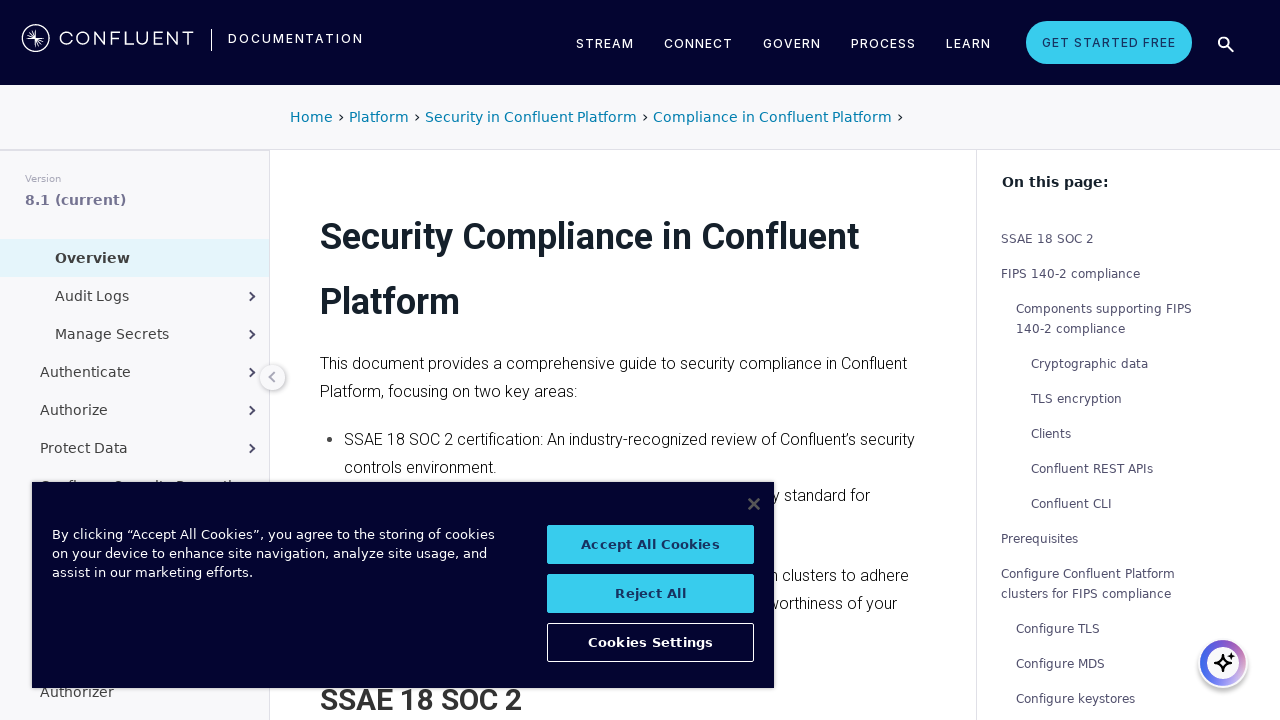

--- FILE ---
content_type: text/html
request_url: https://docs.confluent.io/platform/current/security/compliance/overview.html
body_size: 25171
content:
<!DOCTYPE html><!--[if IE 8]><html class="no-js lt-ie9" lang="en" > <![endif]--><!--[if gt IE 8]><!--><html class=no-js lang=en docs-component=docs-platform><head><meta charset=utf-8><meta name=viewport content="width=device-width, initial-scale=1"><meta content="Learn about SSAE 18 SOC 2 and FIPS 140-2 compliance certifications and how to configure Confluent Platform to support FIPS 140-2." name=description><meta name=viewport content="width=device-width, initial-scale=1.0"><meta class=swiftype name=site-id data-type=integer content=1><meta class=swiftype name=language-id data-type=integer content=1><meta class=swiftype name=docs-boost data-type=integer content=8><meta class=swiftype name=section-id data-type=integer content=99><meta name=zd-site-verification content=0dew1bmkf2amytvoh39y8tj><meta name=zd-site-verification content=ut9n0zk4l3mco6m92eemsa><title>Security compliance for Confluent Platform &#124; Confluent Documentation</title><script type=text/javascript src=../../_static/js/referrer-utils.js></script><script type=text/javascript>
            const domainId = location.hostname === 'docs.confluent.io'
            ? 'de8a759b-2c2e-4d76-a8c3-5f9ab4205447'
            : 'de8a759b-2c2e-4d76-a8c3-5f9ab4205447-test';
            const autoblockScript = document.createElement('script');
            const otSDKStubScript = document.createElement('script');
            const onetrustScript = document.createElement('script');
            autoblockScript.src = 'https://cdn.cookielaw.org/consent/' + domainId + '/OtAutoBlock.js';
            otSDKStubScript.src = 'https://cdn.cookielaw.org/scripttemplates/otSDKStub.js';
            otSDKStubScript.setAttribute('data-document-language', 'true');
            otSDKStubScript.setAttribute('charset', 'UTF-8');
            otSDKStubScript.setAttribute('data-domain-script', domainId);
            onetrustScript.src = '../../_static/js/onetrust.js';
            document.head.appendChild(autoblockScript);
            document.head.appendChild(otSDKStubScript);
            document.head.appendChild(onetrustScript);
        </script><script src=https://js.sentry-cdn.com/8c49b845e0322ec3a2513966535f5273.min.js crossorigin=anonymous></script><link rel="shortcut icon" href=../../_static/favicon.ico><link rel=canonical href=https://docs.confluent.io/platform/current/security/compliance/overview.html><link rel=stylesheet href=../../_static/css/core.css type=text/css><link rel=stylesheet href=../../_static/pygments.css type=text/css><link rel=stylesheet href=../../_static/css/theme.css type=text/css><link rel=stylesheet href=../../_static/sphinx-design.min.css type=text/css><link rel=stylesheet href=../../_static/custom.css type=text/css><link rel=stylesheet href=../../_static/css/confluent.css type=text/css><link rel=stylesheet href=../../_static/css/com_google_fonts_Lato_Roboto.css type=text/css><link rel=stylesheet href=../../_static/css/bootstrap.min.css type=text/css><link rel=stylesheet href=../../_static/css/style.css type=text/css><link rel=stylesheet href=../../_static/css/core.css type=text/css><link rel=stylesheet href=../../_static/_local-static/css/style.css type=text/css><link rel=stylesheet id=roboto-css href="https://fonts.googleapis.com/css?family=Roboto%3A400%2C300%2C100%2C500%2C700" type=text/css media=all><link rel=index title=Index href=../../genindex.html><link rel=search title=Search href=../../search.html><link rel=top title="Project name not set 8.1.1 documentation" href=../../index.html><link rel=up title="Compliance in Confluent Platform" href=index.html><link rel=next title="Audit Logs in Confluent Platform" href=audit-logs/index.html><link rel=prev title="Compliance in Confluent Platform" href=index.html><script src=../../_static/js/modernizr.min.js></script><noscript><style>.wy-nav-side{opacity:1!important}.sticky-menu{display:none!important}.wy-nav-content-wrap{width:100%!important}</style></noscript></head><body class="wy-body-for-nav third-column" role=document><svg style="display: none" width=14 height=14><symbol id=arrow-inline stroke=currentColor fill=currentColor stroke-width=0 viewbox="0 0 512 512" xmlns=http://www.w3.org/2000/svg><path d="M294.1 256L167 129c-9.4-9.4-9.4-24.6 0-33.9s24.6-9.3 34 0L345 239c9.1 9.1
            9.3 23.7.7 33.1L201.1 417c-4.7 4.7-10.9 7-17 7s-12.3-2.3-17-7c-9.4-9.4-9.4-24.6 0-33.9l127-127.1z"></path></symbol></svg><div class=page-headerbar><div class=page-headerbar-inner><div class=logo-container><a href=https://confluent.io/ title=Confluent class=logo><div class=tiny-logo><svg width=21 height=21 xmlns:x=ns_extend; xmlns:i=ns_ai; xmlns:graph=ns_graphs; xmlns=http://www.w3.org/2000/svg xmlns:xlink=http://www.w3.org/1999/xlink version=1.1 id=Layer_1 x=0px y=0px viewbox="0 0 43 43" style="enable-background:new 0 0 43 43;" xml:space=preserve><g fill=#ffffff><path class=st0 d="M30.8,22.7c1.1-0.1,2.2-0.1,3.3-0.2v-0.8c-1.1-0.1-2.2-0.1-3.3-0.2l-3.3-0.1c-1.9-0.1-3.9-0.1-5.8-0.1   c0-1.9,0-3.9-0.1-5.8l-0.1-3.3c-0.1-1.1-0.1-2.2-0.2-3.3h-0.9c-0.1,1.1-0.1,2.2-0.2,3.3l-0.1,3.3c0,0.9,0,1.8,0,2.7   c-0.4-0.8-0.7-1.7-1.1-2.5l-1.4-3c-0.5-1-0.9-2-1.4-3L15.4,10c0.4,1.1,0.7,2.1,1.1,3.1l1.2,3.1c0.3,0.9,0.7,1.7,1,2.6   c-0.7-0.6-1.3-1.3-2-1.9l-2.4-2.3c-0.8-0.7-1.6-1.5-2.5-2.2l-0.7,0.7c0.7,0.8,1.5,1.6,2.2,2.5l2.3,2.4c0.6,0.7,1.3,1.3,1.9,2   c-0.8-0.3-1.7-0.7-2.6-1l-3.1-1.2c-1-0.4-2.1-0.8-3.1-1.1l-0.4,0.9c1,0.5,2,0.9,3,1.4l3,1.4c0.8,0.4,1.7,0.7,2.5,1.1   c-0.9,0-1.8,0-2.7,0l-3.3,0.1c-1.1,0.1-2.2,0.1-3.3,0.2v0.9c1.1,0.1,2.2,0.1,3.3,0.2l3.3,0.1c2,0.1,3.9,0.1,5.8,0.1   c0,1.9,0,3.9,0.1,5.8l0.1,3.3c0.1,1.1,0.1,2.2,0.2,3.3h0.8c0.1-1.1,0.1-2.2,0.2-3.3l0.1-3.3c0-0.9,0-1.9,0.1-2.8   c0.4,0.9,0.7,1.7,1.1,2.6l1.4,3c0.5,1,0.9,2,1.4,3l0.8-0.3c-0.3-1.1-0.7-2.1-1.1-3.1L24.1,28c-0.3-0.9-0.7-1.7-1-2.6   c0.7,0.7,1.3,1.3,2,1.9l2.4,2.3c0.8,0.7,1.6,1.5,2.5,2.2l0.6-0.6c-0.7-0.8-1.5-1.6-2.2-2.5l-2.3-2.4c-0.6-0.7-1.3-1.4-1.9-2   c0.9,0.3,1.7,0.7,2.6,1l3.1,1.2c1,0.4,2.1,0.8,3.1,1.1l0.3-0.8c-1-0.5-2-1-3-1.4l-3-1.4c-0.9-0.4-1.7-0.8-2.6-1.1   c0.9,0,1.9,0,2.8-0.1C27.5,22.8,30.8,22.7,30.8,22.7z"></path><path class=st0 d="M21.5,43C9.6,43,0,33.4,0,21.5S9.6,0,21.5,0S43,9.6,43,21.5S33.4,43,21.5,43 M21.5,2C10.8,2,2,10.8,2,21.5   S10.8,41,21.5,41S41,32.2,41,21.5S32.2,2,21.5,2"></path></g></svg></div><div class=regular-logo><svg xmlns=http://www.w3.org/2000/svg width=212 height=41 viewbox="0 0 212 41"><g fill=#0074A1 fill-rule=evenodd><path d="M62.065 22.19H64c-.755 3.472-3.705 5.81-7.646 5.81C51.728 28 48 24.55 48 19.989 48 15.427 51.728 12 56.354 12c3.94 0 6.89 2.315 7.646 5.787h-1.935c-.661-2.519-2.785-4.107-5.71-4.107-3.635 0-6.467 2.7-6.467 6.309 0 3.608 2.832 6.332 6.466 6.332 2.926 0 5.05-1.635 5.71-4.131M84 20c0 4.455-3.57 8-8 8s-8-3.545-8-8 3.57-8 8-8 8 3.545 8 8m-1.808 0c0-3.5-2.711-6.318-6.192-6.318-3.48 0-6.192 2.818-6.192 6.318 0 3.5 2.712 6.318 6.192 6.318S82.192 23.5 82.192 20M103 12v16h-1.48l-9.75-12.612V28H90V12h1.435l9.794 12.777V12zM111.86 13.718V19.6h8.15v1.717h-8.15V28H110V12h11v1.718zM138 26.282V28h-11V12h1.914v14.282zM155 20.994c0 4.185-2.79 7.006-7 7.006s-7-2.82-7-7.006V12h1.9v8.994c0 3.075 2.02 5.295 5.1 5.295 3.055 0 5.1-2.22 5.1-5.295V12h1.9v8.994zM163.826 13.718V19.2h8.25v1.718h-8.25v5.365H173V28h-11V12h11v1.718zM191 12v16h-1.48l-9.75-12.612V28H178V12h1.435l9.794 12.777V12zM210 13.718h-5.626V28h-1.77V13.718H197V12h13zM26.375 20.975c.875-.047 1.75-.075 2.625-.139v-.672c-.875-.064-1.75-.092-2.625-.14l-2.625-.081c-1.54-.047-3.08-.06-4.622-.07-.003-1.54-.01-3.082-.051-4.623l-.074-2.625c-.045-.875-.07-1.75-.132-2.625h-.742c-.062.875-.087 1.75-.132 2.625l-.073 2.625c-.02.723-.029 1.447-.036 2.17-.285-.665-.57-1.33-.865-1.991l-1.072-2.397c-.377-.79-.735-1.59-1.127-2.375l-.684.285c.277.831.589 1.65.882 2.475l.937 2.454c.258.675.526 1.346.796 2.018a129.517 129.517 0 0 0-1.56-1.509l-1.908-1.804c-.65-.587-1.287-1.188-1.95-1.763l-.523.524c.574.663 1.175 1.3 1.762 1.95l1.804 1.908c.498.525 1.003 1.043 1.509 1.56-.672-.27-1.343-.538-2.019-.796l-2.453-.937c-.825-.293-1.644-.605-2.476-.883l-.284.685c.785.392 1.584.75 2.375 1.127l2.397 1.072c.66.295 1.325.58 1.99.864-.723.008-1.446.017-2.17.036l-2.624.074c-.875.045-1.75.07-2.625.132v.742c.875.062 1.75.087 2.625.132l2.625.073c1.542.042 3.083.049 4.624.052.01 1.54.022 3.081.069 4.622l.082 2.625c.047.875.075 1.75.139 2.625h.672c.064-.875.092-1.75.14-2.625l.081-2.625c.023-.741.035-1.482.046-2.223.292.681.587 1.361.892 2.037l1.08 2.393c.378.79.738 1.588 1.133 2.373l.62-.259c-.275-.832-.583-1.651-.875-2.478l-.93-2.455c-.262-.694-.534-1.383-.808-2.072.531.517 1.063 1.032 1.604 1.54l1.913 1.799c.652.585 1.29 1.184 1.955 1.758l.476-.476c-.574-.664-1.173-1.303-1.758-1.955l-1.799-1.914a132.32 132.32 0 0 0-1.539-1.603c.688.275 1.377.546 2.07.809l2.457.929c.826.292 1.645.6 2.478.876l.258-.622c-.785-.393-1.582-.755-2.373-1.133l-2.393-1.08c-.676-.304-1.356-.598-2.036-.892.74-.01 1.481-.022 2.222-.045l2.625-.082z"/><path d="M19 37C9.626 37 2 29.374 2 20 2 10.626 9.626 3 19 3c9.374 0 17 7.626 17 17 0 9.374-7.626 17-17 17m0-32.41C10.503 4.59 3.59 11.502 3.59 20S10.503 35.41 19 35.41 34.41 28.497 34.41 20 27.497 4.59 19 4.59"/></g></svg></div></a><div class=secondary-logo-container><a href=/ title=Documentation rel=home trackingtext=logo_text> documentation </a></div></div><div class=page-header-nav-mobile><div class=nav-options><div class=cta-wrapper><a href=https://www.confluent.io/get-started/ class=cta-button-alt-light>Get Started Free</a></div><button class=search-toggle-mobile type=button><img src=/_static/images/icons/icon-search-simple.svg></button><div class=hamburger><span class=line></span><span class=line></span><span class=line></span></div><div class=search-wrapper-mobile><form class=search-input-form><img class=search-input-icon src=/_static/images/icons/icon-search-simple.svg><input type=text class="st-search-input st-default-search-input" id=st-search-input-mobile placeholder="Search documentation"><button class=search-close type=button><img src=/_static/images/icons/icon-close.svg></button></form></div></div><nav class=mobile-nav><ul class=nav-accordions><li class=cta><a href=https://www.confluent.io/get-started/ class=cta-button-alt-light>Get Started Free</a></li><li class=nav-accordion-wrapper><div class=nav-accordion><div aria-label class=header id=streamMenuMobile> Stream <div class=arrow></div></div><ul class=menu aria-labelledby=streamMenuMobile role=menu><div class=nav-menu-section><div class=nav-content><div><a class=nav-item href=https://docs.confluent.io/cloud/current/get-started/index.html><div class=nav-item-inner><div class=nav-item-title>Confluent Cloud</div><p>Fully-managed data streaming platform with a cloud-native Kafka engine (KORA) for elastic scaling, with enterprise security, stream processing, governance.</p></div><div class=arrow-icon><svg><use xlink:href=#arrow-inline></use></svg></div></a><a class=nav-item href=https://docs.confluent.io/platform/current/get-started/platform-quickstart.html><div class=nav-item-inner><div class=nav-item-title>Confluent Platform</div><p>An on-premises enterprise-grade distribution of Apache Kafka with enterprise security, stream processing, governance.</p></div><div class=arrow-icon><svg><use xlink:href=#arrow-inline></use></svg></div></a></div></div></div></ul></div></li><li class=nav-accordion-wrapper><div class=nav-accordion><div aria-label class=header id=connectMenuMobile> Connect <div class=arrow></div></div><ul class=menu aria-labelledby=connectMenuMobile role=menu><div class=nav-menu-section><div class=nav-content><div><a class=nav-item href=https://docs.confluent.io/cloud/current/connectors/index.html><div class=nav-item-inner><div class=nav-item-title>Managed</div><p>Use fully-managed connectors with Confluent Cloud to connect to data sources and sinks.</p></div><div class=arrow-icon><svg><use xlink:href=#arrow-inline></use></svg></div></a><a class=nav-item href=https://docs.confluent.io/platform/current/connect/index.html><div class=nav-item-inner><div class=nav-item-title>Self-Managed</div><p>Use self-managed connectors with Confluent Platform to connect to data sources and sinks.</p></div><div class=arrow-icon><svg><use xlink:href=#arrow-inline></use></svg></div></a></div></div></div></ul></div></li><li class=nav-accordion-wrapper><div class=nav-accordion><div aria-label class=header id=governMenuMobile> Govern <div class=arrow></div></div><ul class=menu aria-labelledby=governMenuMobile role=menu><div class=nav-menu-section><div class=nav-content><div><a class=nav-item href=https://docs.confluent.io/cloud/current/stream-governance/index.html><div class=nav-item-inner><div class=nav-item-title>Managed</div><p>Use fully-managed Schema Registry and Stream Governance with Confluent Cloud.</p></div><div class=arrow-icon><svg><use xlink:href=#arrow-inline></use></svg></div></a><a class=nav-item href=https://docs.confluent.io/platform/current/schema-registry/index.html><div class=nav-item-inner><div class=nav-item-title>Self-Managed</div><p>Use self-managed Schema Registry and Stream Governance with Confluent Platform.</p></div><div class=arrow-icon><svg><use xlink:href=#arrow-inline></use></svg></div></a></div></div></div></ul></div></li><li class=nav-accordion-wrapper><div class=nav-accordion><div aria-label class=header id=processMenuMobile> Process <div class=arrow></div></div><ul class=menu aria-labelledby=processMenuMobile role=menu><div class=nav-menu-section><div class=nav-content><div><a class=nav-item href=https://docs.confluent.io/cloud/current/flink/index.html><div class=nav-item-inner><div class=nav-item-title>Managed</div><p>Use Flink on Confluent Cloud to run complex, stateful, low-latency streaming applications.</p></div><div class=arrow-icon><svg><use xlink:href=#arrow-inline></use></svg></div></a><a class=nav-item href=https://docs.confluent.io/platform/current/flink/overview.html><div class=nav-item-inner><div class=nav-item-title>Self-Managed</div><p>Use Flink on Confluent Platform to run complex, stateful, low-latency streaming applications.</p></div><div class=arrow-icon><svg><use xlink:href=#arrow-inline></use></svg></div></a></div></div></div></ul></div></li></ul></nav></div><div class=page-header-nav><div class=dropdown><a href id=streamMenu data-hover=dropdown data-delay=250 data-hover-delay=400 aria-label aria-haspopup=true aria='expanded="false"'> Stream </a><div class="dropdown-menu dropdown-menu-center" aria-labelledby=streamMenu role=menu><div class=nav-menu-section><div class=nav-content><div><a class=nav-item href=https://docs.confluent.io/cloud/current/get-started/index.html><div class=nav-item-inner><div class=nav-item-title>Confluent Cloud</div><p>Fully-managed data streaming platform with a cloud-native Kafka engine (KORA) for elastic scaling, with enterprise security, stream processing, governance.</p></div><div class=arrow-icon><svg><use xlink:href=#arrow-inline></use></svg></div></a><a class=nav-item href=https://docs.confluent.io/platform/current/get-started/platform-quickstart.html><div class=nav-item-inner><div class=nav-item-title>Confluent Platform</div><p>An on-premises enterprise-grade distribution of Apache Kafka with enterprise security, stream processing, governance.</p></div><div class=arrow-icon><svg><use xlink:href=#arrow-inline></use></svg></div></a></div></div></div></div></div><div class=dropdown><a href id=connectMenu data-hover=dropdown data-delay=250 data-hover-delay=400 aria-label aria-haspopup=true aria='expanded="false"'> Connect </a><div class="dropdown-menu dropdown-menu-center" aria-labelledby=connectMenu role=menu><div class=nav-menu-section><div class=nav-content><div><a class=nav-item href=https://docs.confluent.io/cloud/current/connectors/index.html><div class=nav-item-inner><div class=nav-item-title>Managed</div><p>Use fully-managed connectors with Confluent Cloud to connect to data sources and sinks.</p></div><div class=arrow-icon><svg><use xlink:href=#arrow-inline></use></svg></div></a><a class=nav-item href=https://docs.confluent.io/platform/current/connect/index.html><div class=nav-item-inner><div class=nav-item-title>Self-Managed</div><p>Use self-managed connectors with Confluent Platform to connect to data sources and sinks.</p></div><div class=arrow-icon><svg><use xlink:href=#arrow-inline></use></svg></div></a></div></div></div></div></div><div class=dropdown><a href id=governMenu data-hover=dropdown data-delay=250 data-hover-delay=400 aria-label aria-haspopup=true aria='expanded="false"'> Govern </a><div class="dropdown-menu dropdown-menu-center" aria-labelledby=governMenu role=menu><div class=nav-menu-section><div class=nav-content><div><a class=nav-item href=https://docs.confluent.io/cloud/current/stream-governance/index.html><div class=nav-item-inner><div class=nav-item-title>Managed</div><p>Use fully-managed Schema Registry and Stream Governance with Confluent Cloud.</p></div><div class=arrow-icon><svg><use xlink:href=#arrow-inline></use></svg></div></a><a class=nav-item href=https://docs.confluent.io/platform/current/schema-registry/index.html><div class=nav-item-inner><div class=nav-item-title>Self-Managed</div><p>Use self-managed Schema Registry and Stream Governance with Confluent Platform.</p></div><div class=arrow-icon><svg><use xlink:href=#arrow-inline></use></svg></div></a></div></div></div></div></div><div class=dropdown><a href id=processMenu data-hover=dropdown data-delay=250 data-hover-delay=400 aria-label aria-haspopup=true aria='expanded="false"'> Process </a><div class="dropdown-menu dropdown-menu-center" aria-labelledby=processMenu role=menu><div class=nav-menu-section><div class=nav-content><div><a class=nav-item href=https://docs.confluent.io/cloud/current/flink/index.html><div class=nav-item-inner><div class=nav-item-title>Managed</div><p>Use Flink on Confluent Cloud to run complex, stateful, low-latency streaming applications.</p></div><div class=arrow-icon><svg><use xlink:href=#arrow-inline></use></svg></div></a><a class=nav-item href=https://docs.confluent.io/platform/current/flink/overview.html><div class=nav-item-inner><div class=nav-item-title>Self-Managed</div><p>Use Flink on Confluent Platform to run complex, stateful, low-latency streaming applications.</p></div><div class=arrow-icon><svg><use xlink:href=#arrow-inline></use></svg></div></a></div></div></div></div></div><div class=dropdown><a href=https://developer.confluent.io/ id=confluent-developer data-delay=250 data-hover-delay=400 aria-label="Confluent Developer" aria-haspopup=false aria='expanded="false"'> Learn </a></div><a href=https://www.confluent.io/get-started/ class=cta-button-alt-light>Get Started Free</a><button class=search-toggle type=button><img src=/_static/images/icons/icon-search-simple.svg></button><div class=search-wrapper><form class=search-input-form><img class=search-input-icon src=/_static/images/icons/icon-search-simple.svg><input type=text class="st-search-input st-default-search-input" id=st-search-input placeholder="Search documentation"><button class=search-close type=button><img src=/_static/images/icons/icon-close.svg></button></form></div></div></div></div><div class=page-headerbar-subnav><div class=subnav-header></div><div class=subnav-breadcrumbs><ol class=breadcrumbs vocab=https://schema.org/ typeof=BreadcrumbList><li class=crumb property=itemListElement typeof=ListItem><a property=item href=https://docs.confluent.io/ typeof=WebPage><span property=name>Home</span></a><meta property=position content=1></li><li class=crumb property=itemListElement typeof=ListItem><a property=item typeof=WebPage href=https://docs.confluent.io/platform/8.1/overview.html><span property=name>Platform</span></a><meta property=position content=2></li><li class=crumb property=itemListElement typeof=ListItem><a property=item typeof=WebPage href=../index.html><span property=name>Security in Confluent Platform</span></a><meta property=position content=3></li><li class=crumb property=itemListElement typeof=ListItem><a property=item typeof=WebPage href=index.html><span property=name>Compliance in Confluent Platform</span></a><meta property=position content=4></li></ol></div><div class=mobile-nav-x-toggle data-toggle=wy-nav-top></div></div><main class=c-body><div class=wy-grid-for-nav><nav data-toggle=wy-nav-shift class=wy-nav-side><div class=selector-container><div id=version-selector class=option-selector-container><label for=version-select>Version</label><select id=version-select class=option-selector></select></div></div><div class=wy-side-scroll><div class="wy-menu wy-menu-vertical" role=navigation aria-label="main navigation"><p class=caption role=heading><span class=caption-text>CONFLUENT PLATFORM</span></p><ul class=current><li class=toctree-l1><a class="reference internal" href=../../overview.html>Overview</a></li><li class="toctree-l1 has-children"><a class="reference internal" href=../../get-started/index.html>Get Started</a><ul><li class=toctree-l2><a class="reference internal" href=../../get-started/platform.html>Platform Overview</a></li><li class=toctree-l2><a class="reference internal" href=../../get-started/platform-quickstart.html>Quick Start</a></li><li class=toctree-l2><a class="reference internal" href=../../get-started/kafka-basics.html>Learn More About Confluent and Kafka</a></li><li class=toctree-l2><a class="reference internal" href=../../get-started/tutorial-multi-broker.html>Tutorial: Set Up a Multi-Broker Cluster</a></li><li class="toctree-l2 has-children"><a class="reference internal" href=../../tutorials/cp-demo/index.html>Scripted Confluent Platform Demo</a><ul><li class=toctree-l3><a class="reference internal" href=../../tutorials/cp-demo/overview.html>Overview</a></li><li class=toctree-l3><a class="reference internal" href=../../tutorials/cp-demo/on-prem.html>Deploy Confluent Platform Environment</a></li><li class=toctree-l3><a class="reference internal" href=../../tutorials/cp-demo/hybrid-cloud.html>Deploy Hybrid Confluent Platform and Cloud Environment</a></li><li class=toctree-l3><a class="reference internal" href=../../tutorials/cp-demo/teardown.html>Troubleshoot and Stop the Demo</a></li></ul></li></ul></li><li class="toctree-l1 has-children"><a class="reference internal" href=../../installation/index.html>Install and Upgrade</a><ul><li class=toctree-l2><a class="reference internal" href=../../installation/overview.html>Overview</a></li><li class=toctree-l2><a class="reference internal" href=../../installation/system-requirements.html>System Requirements</a></li><li class=toctree-l2><a class="reference internal" href=../../installation/versions-interoperability.html>Supported Versions and Interoperability</a></li><li class="toctree-l2 has-children"><a class="reference internal" href=../../installation/installing_cp/index.html>Install Manually</a><ul><li class=toctree-l3><a class="reference internal" href=../../installation/installing_cp/zip-tar.html>ZIP and TAR</a></li><li class=toctree-l3><a class="reference internal" href=../../installation/installing_cp/deb-ubuntu.html>Ubuntu and Debian</a></li><li class=toctree-l3><a class="reference internal" href=../../installation/installing_cp/rhel-centos.html>RHEL, CentOS, Rocky, & Amazon Linux</a></li><li class="toctree-l3 has-children"><a class="reference internal" href=../../installation/docker/index.html>Docker</a><ul><li class=toctree-l4><a class="reference internal" href=../../installation/docker/installation.html>Install</a></li><li class=toctree-l4><a class="reference internal" href=../../installation/docker/config-reference.html>Configure</a></li><li class=toctree-l4><a class="reference internal" href=../../installation/docker/image-reference.html>Image Reference</a></li><li class=toctree-l4><a class="reference internal" href=../../installation/docker/security.html>Security</a></li><li class=toctree-l4><a class="reference internal" href=../../installation/docker/development.html>Developer Guide</a></li></ul></li><li class=toctree-l3><a class="reference internal" href=../../installation/installing_cp/scripted-install.html>Configure Automatic Startup and Monitoring</a></li></ul></li><li class=toctree-l2><a class="reference external" href=https://docs.confluent.io/ansible/current/overview.html>Deploy with Ansible Playbooks</a></li><li class=toctree-l2><a href=https://docs.confluent.io/operator/current/ class="reference external">Deploy with Confluent for Kubernetes</a></li><li class=toctree-l2><a class="reference internal" href=../../installation/license.html>License</a></li><li class="toctree-l2 has-children"><a class="reference internal" href=../../installation/upgrade-overview.html>Upgrade</a><ul><li class=toctree-l3><a class="reference internal" href=../../installation/upgrade-checklist.html>Overview</a></li><li class=toctree-l3><a class="reference internal" href=../../installation/upgrade-os.html>Upgrade the Operating System</a></li><li class=toctree-l3><a class="reference internal" href=../../installation/upgrade.html>Confluent Platform Upgrade Procedure</a></li></ul></li><li class=toctree-l2><a class="reference internal" href=../../installation/available_packages.html>Installation Packages</a></li><li class=toctree-l2><a class="reference internal" href=../../installation/migrating.html>Migrate to Confluent Platform</a></li><li class=toctree-l2><a class="reference internal" href=../../installation/migrate-confluent-server.html>Migrate to and from Confluent Server</a></li><li class=toctree-l2><a class="reference internal" href=../../installation/migrate-confluent-kafka.html>Migrate from Confluent Server to Confluent Kafka</a></li><li class=toctree-l2><a class="reference internal" href=../../installation/migrate-zk-kraft.html>Migrate from ZooKeeper to KRaft</a></li><li class=toctree-l2><a class="reference internal" href=../../installation/faq.html>Installation FAQ</a></li></ul></li><li class="toctree-l1 has-children"><a class="reference internal" href=../../clients/index.html>Build Client Applications</a><ul><li class=toctree-l2><a class="reference internal" href=../../clients/overview.html>Overview</a></li><li class="toctree-l2 has-children"><a class="reference internal" href=../../clients/config-index.html>Configure Clients</a><ul><li class=toctree-l3><a class="reference internal" href=../../clients/consumer.html>Consumer</a></li><li class=toctree-l3><a class="reference internal" href=../../clients/shareconsumer.html>Share Consumers</a></li><li class=toctree-l3><a class="reference internal" href=../../clients/producer.html>Producer</a></li><li class=toctree-l3><a class="reference internal" href=../../clients/app-development.html>Schemas, Serializers, and Deserializers</a></li><li class=toctree-l3><a class="reference internal" href=../../clients/client-configs.html>Configuration Properties</a></li></ul></li><li class="toctree-l2 has-children"><a class="reference internal" href=../../clients/guides.html>Client Guides</a><ul><li class=toctree-l3><a class="reference external" href=https://docs.confluent.io/kafka-clients/python/current/overview.html>Python</a></li><li class=toctree-l3><a class="reference external" href=https://docs.confluent.io/kafka-clients/dotnet/current/overview.html>.NET Client</a></li><li class=toctree-l3><a class="reference external" href=https://docs.confluent.io/kafka-clients/javascript/current/overview.html>JavaScript Client</a></li><li class=toctree-l3><a class="reference external" href=https://docs.confluent.io/kafka-clients/go/current/overview.html>Go Client</a></li><li class=toctree-l3><a class="reference external" href=https://docs.confluent.io/kafka-clients/librdkafka/current/overview.html>C++ Client</a></li><li class=toctree-l3><a class="reference external" href=https://docs.confluent.io/kafka-clients/java/current/overview.html>Java Client</a></li></ul></li><li class="toctree-l2 has-children"><a class="reference internal" href=../../clients/examples-index.html>Client Examples</a><ul><li class=toctree-l3><a class="reference internal" href=../../clients/examples.html>Overview</a></li><li class=toctree-l3><a class="reference external" href=https://docs.confluent.io/kafka-clients/python/current/overview.html>Python Client</a></li><li class=toctree-l3><a class="reference external" href=https://docs.confluent.io/kafka-clients/dotnet/current/overview.html>.NET Client</a></li><li class=toctree-l3><a class="reference external" href=https://docs.confluent.io/kafka-clients/javascript/current/overview.html>JavaScript Client</a></li><li class=toctree-l3><a class="reference external" href=https://docs.confluent.io/kafka-clients/go/current/overview.html>Go Client</a></li><li class=toctree-l3><a class="reference external" href=https://docs.confluent.io/kafka-clients/librdkafka/current/overview.html>C++ Client</a></li><li class=toctree-l3><a class="reference external" href=https://developer.confluent.io/get-started/java>Java</a></li><li class=toctree-l3><a class="reference external" href=https://developer.confluent.io/get-started/spring-boot>Spring Boot</a></li><li class=toctree-l3><a class="reference external" href=https://developer.confluent.io/tutorials/creating-first-apache-kafka-producer-application/kafka.html>KafkaProducer</a></li><li class=toctree-l3><a class="reference external" href=https://developer.confluent.io/get-started/rest>REST</a></li><li class=toctree-l3><a class="reference internal" href=../../clients/examples/clojure.html>Clojure</a></li><li class=toctree-l3><a class="reference internal" href=../../clients/examples/groovy.html>Groovy</a></li><li class=toctree-l3><a class="reference internal" href=../../clients/examples/kafka-connect-datagen.html>Kafka Connect Datagen</a></li><li class=toctree-l3><a class="reference internal" href=../../clients/examples/kcat.html>kafkacat</a></li><li class=toctree-l3><a class="reference internal" href=../../clients/examples/kotlin.html>Kotlin</a></li><li class=toctree-l3><a class="reference internal" href=../../clients/examples/ruby.html>Ruby</a></li><li class=toctree-l3><a class="reference internal" href=../../clients/examples/rust.html>Rust</a></li><li class=toctree-l3><a class="reference internal" href=../../clients/examples/scala.html>Scala</a></li></ul></li><li class="toctree-l2 has-children"><a class="reference internal" href=../../clients/client-api.html>Kafka Client APIs for Confluent Platform</a><ul><li class=toctree-l3><a class="reference internal" href=../../clients/api-docs/confluent-kafka-python.html>Python Client API</a></li><li class=toctree-l3><a class="reference internal" href=../../clients/api-docs/confluent-kafka-dotnet.html>.NET Client API</a></li><li class=toctree-l3><a class="reference internal" href=../../clients/api-docs/confluent-kafka-javascript.html>JavaScript Client API</a></li><li class=toctree-l3><a class="reference internal" href=../../clients/api-docs/confluent-kafka-go.html>Go Client API</a></li><li class=toctree-l3><a class="reference internal" href=../../clients/api-docs/librdkafka.html>C++ Client API</a></li><li class=toctree-l3><a class="reference external" href=https://docs.confluent.io/platform/current/clients/javadocs/javadoc/index.html>Java Client API</a></li></ul></li><li class=toctree-l2><a class="reference internal" href=../../clients/deprecate-how-to.html>Deprecated Client APIs</a></li><li class="toctree-l2 has-children"><a class="reference internal" href=../../clients/vscode/index.html>VS Code Extension</a><ul><li class=toctree-l3><a class="reference internal" href=../../clients/vscode/overview.html>Overview</a></li><li class=toctree-l3><a class="reference internal" href=../../clients/vscode/vscode-quick-start.html>Quick Start</a></li><li class=toctree-l3><a class="reference internal" href=../../clients/vscode/vscode-connect-to-kafka.html>Connect to a Kafka Cluster</a></li></ul></li><li class="toctree-l2 has-children"><a class="reference internal" href=../../kafka-mqtt/index.html>MQTT Proxy for Confluent Platform</a><ul><li class=toctree-l3><a class="reference internal" href=../../kafka-mqtt/intro.html>Overview</a></li><li class=toctree-l3><a class="reference internal" href=../../kafka-mqtt/security-settings.html>Secure Communication</a></li><li class=toctree-l3><a class="reference internal" href=../../kafka-mqtt/configuration_options.html>Configure</a></li></ul></li></ul></li><li class="toctree-l1 has-children"><a class="reference internal" href=../../streams/index.html>Build Kafka Streams Applications</a><ul><li class=toctree-l2><a class="reference internal" href=../../streams/overview.html>Overview</a></li><li class=toctree-l2><a class="reference internal" href=../../streams/quickstart.html>Quick Start</a></li><li class=toctree-l2><a class="reference internal" href=../../streams/introduction.html>Streams API</a></li><li class=toctree-l2><a class="reference internal" href=../../streams/microservices-orders.html>Tutorial: Streaming Application Development Basics on Confluent Platform</a></li><li class=toctree-l2><a class="reference external" href=https://docs.confluent.io/cloud/current/cp-component/streams-cloud-config.html>Connect Streams to Confluent Cloud</a></li><li class=toctree-l2><a class="reference internal" href=../../streams/concepts.html>Concepts</a></li><li class=toctree-l2><a class="reference internal" href=../../streams/architecture.html>Architecture</a></li><li class=toctree-l2><a class="reference internal" href=../../streams/code-examples.html>Examples</a></li><li class="toctree-l2 has-children"><a class="reference internal" href=../../streams/developer-guide/index.html>Developer Guide</a><ul><li class=toctree-l3><a class="reference internal" href=../../streams/developer-guide/overview.html>Overview</a></li><li class=toctree-l3><a class="reference internal" href=../../streams/developer-guide/write-streams.html>Write a Streams Application</a></li><li class=toctree-l3><a class="reference internal" href=../../streams/developer-guide/config-streams.html>Configure</a></li><li class=toctree-l3><a class="reference internal" href=../../streams/developer-guide/running-app.html>Run a Streams Application</a></li><li class=toctree-l3><a class="reference internal" href=../../streams/developer-guide/test-streams.html>Test</a></li><li class=toctree-l3><a class="reference internal" href=../../streams/developer-guide/dsl-api.html>Domain Specific Language</a></li><li class=toctree-l3><a class="reference internal" href=../../streams/developer-guide/dsl-topology-naming.html>Name Domain Specific Language Topologies</a></li><li class=toctree-l3><a class="reference internal" href=../../streams/developer-guide/optimizing-streams.html>Optimize Topologies</a></li><li class=toctree-l3><a class="reference internal" href=../../streams/developer-guide/processor-api.html>Processor API</a></li><li class=toctree-l3><a class="reference internal" href=../../streams/developer-guide/datatypes.html>Data Types and Serialization</a></li><li class=toctree-l3><a class="reference internal" href=../../streams/developer-guide/interactive-queries.html>Interactive Queries</a></li><li class=toctree-l3><a class="reference internal" href=../../streams/developer-guide/memory-mgmt.html>Memory</a></li><li class=toctree-l3><a class="reference internal" href=../../streams/developer-guide/manage-topics.html>Manage Application Topics</a></li><li class=toctree-l3><a class="reference internal" href=../../streams/developer-guide/security.html>Security</a></li><li class=toctree-l3><a class="reference internal" href=../../streams/developer-guide/app-reset-tool.html>Reset Streams Applications</a></li></ul></li><li class=toctree-l2><a class="reference internal" href=../../streams/connect-streams-pipeline.html>Build Pipeline with Connect and Streams</a></li><li class="toctree-l2 has-children"><a class="reference internal" href=../../streams/operations.html>Operations</a><ul><li class=toctree-l3><a class="reference internal" href=../../streams/kafka-streams-metrics.html>Metrics</a></li><li class=toctree-l3><a class="reference internal" href=../../streams/monitoring.html>Monitor Kafka Streams Applications in Confluent Platform</a></li><li class=toctree-l3><a class="reference internal" href=../../streams/monitoring.html#integration-with-c3>Integration with Confluent Control Center</a></li><li class=toctree-l3><a class="reference internal" href=../../streams/sizing.html>Plan and Size</a></li></ul></li><li class=toctree-l2><a class="reference internal" href=../../streams/upgrade-guide.html>Upgrade</a></li><li class=toctree-l2><a class="reference internal" href=../../streams/faq.html>Frequently Asked Questions</a></li><li class=toctree-l2><a class="reference internal" href=../../streams/javadocs.html>Javadocs</a></li><li class="toctree-l2 has-children"><a class="reference internal" href=../../ksqldb/index.html>ksqlDB</a><ul><li class=toctree-l3><a class="reference internal" href=../../ksqldb/overview.html>Overview</a></li><li class=toctree-l3><a class="reference internal" href=../../ksqldb/quickstart.html>Quick Start</a></li><li class=toctree-l3><a class="reference internal" href=../../ksqldb/installing.html>Install</a></li><li class=toctree-l3><a class="reference internal" href=../../ksqldb/operations.html>Operate</a></li><li class=toctree-l3><a class="reference internal" href=../../ksqldb/upgrading.html>Upgrade</a></li><li class="toctree-l3 has-children"><a class="reference internal" href=../../ksqldb/concepts/index.html>Concepts</a><ul><li class=toctree-l4><a class="reference internal" href=../../ksqldb/concepts/overview.html>Overview</a></li><li class=toctree-l4><a class="reference internal" href=../../ksqldb/concepts/apache-kafka-primer.html>Kafka Primer</a></li><li class=toctree-l4><a class="reference internal" href=../../ksqldb/concepts/connectors.html>Connectors</a></li><li class=toctree-l4><a class="reference internal" href=../../ksqldb/concepts/events.html>Events</a></li><li class=toctree-l4><a class="reference internal" href=../../ksqldb/concepts/functions.html>Functions</a></li><li class=toctree-l4><a class="reference internal" href=../../ksqldb/concepts/lambda-functions.html>Lambda Functions</a></li><li class=toctree-l4><a class="reference internal" href=../../ksqldb/concepts/materialized-views.html>Materialized Views</a></li><li class=toctree-l4><a class="reference internal" href=../../ksqldb/concepts/queries.html>Queries</a></li><li class=toctree-l4><a class="reference internal" href=../../ksqldb/concepts/streams.html>Streams</a></li><li class=toctree-l4><a class="reference internal" href=../../ksqldb/concepts/stream-processing.html>Stream Processing</a></li><li class=toctree-l4><a class="reference internal" href=../../ksqldb/concepts/tables.html>Tables</a></li><li class=toctree-l4><a class="reference internal" href=../../ksqldb/concepts/time-and-windows-in-ksqldb-queries.html>Time and Windows in ksqlDB Queries</a></li></ul></li><li class="toctree-l3 has-children"><a class="reference internal" href=../../ksqldb/how-to-guides/index.html>How-to Guides</a><ul><li class=toctree-l4><a class="reference internal" href=../../ksqldb/how-to-guides/overview.html>Overview</a></li><li class=toctree-l4><a class="reference internal" href=../../ksqldb/how-to-guides/control-the-case-of-identifiers.html>Control the Case of Identifiers</a></li><li class=toctree-l4><a class="reference internal" href=../../ksqldb/how-to-guides/convert-changelog-to-table.html>Convert a Changelog to a Table</a></li><li class=toctree-l4><a class="reference internal" href=../../ksqldb/how-to-guides/create-a-user-defined-function.html>Create a User-defined Function</a></li><li class=toctree-l4><a class="reference internal" href=../../ksqldb/how-to-guides/use-connector-management.html>Manage Connectors</a></li><li class=toctree-l4><a class="reference internal" href=../../ksqldb/how-to-guides/query-structured-data.html>Query Structured Data</a></li><li class=toctree-l4><a class="reference internal" href=../../ksqldb/how-to-guides/test-an-app.html>Test an Application</a></li><li class=toctree-l4><a class="reference internal" href=../../ksqldb/how-to-guides/update-a-running-persistent-query.html>Update a Running Persistent Query</a></li><li class=toctree-l4><a class="reference internal" href=../../ksqldb/how-to-guides/substitute-variables.html>Use Variables in SQL Statements</a></li><li class=toctree-l4><a class="reference internal" href=../../ksqldb/how-to-guides/use-a-custom-timestamp-column.html>Use a Custom Timestamp Column</a></li><li class=toctree-l4><a class="reference internal" href=../../ksqldb/how-to-guides/use-lambda-functions.html>Use Lambda Functions</a></li></ul></li><li class="toctree-l3 has-children"><a class="reference internal" href=../../ksqldb/developer-guide/index.html>Develop Applications</a><ul><li class=toctree-l4><a class="reference internal" href=../../ksqldb/developer-guide/overview.html>Overview</a></li><li class="toctree-l4 has-children"><a class="reference internal" href=../../ksqldb/developer-guide/joins/index.html>Joins</a><ul><li class=toctree-l5><a class="reference internal" href=../../ksqldb/developer-guide/joins/overview.html>Overview</a></li><li class=toctree-l5><a class="reference internal" href=../../ksqldb/developer-guide/joins/join-streams-and-tables.html>Join Streams and Tables</a></li><li class=toctree-l5><a class="reference internal" href=../../ksqldb/developer-guide/joins/partition-data.html>Partition Data</a></li><li class=toctree-l5><a class="reference internal" href=../../ksqldb/developer-guide/joins/synthetic-keys.html>Synthetic Keys</a></li></ul></li><li class="toctree-l4 has-children"><a class="reference internal" href=../../ksqldb/developer-guide/ksqldb-reference/index.html>Reference</a><ul><li class=toctree-l5><a class="reference internal" href=../../ksqldb/developer-guide/ksqldb-reference/overview.html>Overview</a></li><li class=toctree-l5><a class="reference internal" href=../../ksqldb/developer-guide/ksqldb-reference/aggregate-functions.html>Aggregate Functions</a></li><li class=toctree-l5><a class="reference internal" href=../../ksqldb/developer-guide/ksqldb-reference/alter-system.html>ALTER SYSTEM</a></li><li class=toctree-l5><a class="reference internal" href=../../ksqldb/developer-guide/ksqldb-reference/assert-schema.html>ASSERT SCHEMA</a></li><li class=toctree-l5><a class="reference internal" href=../../ksqldb/developer-guide/ksqldb-reference/assert-topic.html>ASSERT TOPIC</a></li><li class=toctree-l5><a class="reference internal" href=../../ksqldb/developer-guide/ksqldb-reference/create-connector.html>CREATE CONNECTOR</a></li><li class=toctree-l5><a class="reference internal" href=../../ksqldb/developer-guide/ksqldb-reference/create-stream-as-select.html>CREATE STREAM AS SELECT</a></li><li class=toctree-l5><a class="reference internal" href=../../ksqldb/developer-guide/ksqldb-reference/create-stream.html>CREATE STREAM</a></li><li class=toctree-l5><a class="reference internal" href=../../ksqldb/developer-guide/ksqldb-reference/create-table-as-select.html>CREATE TABLE AS SELECT</a></li><li class=toctree-l5><a class="reference internal" href=../../ksqldb/developer-guide/ksqldb-reference/create-table.html>CREATE TABLE</a></li><li class=toctree-l5><a class="reference internal" href=../../ksqldb/developer-guide/ksqldb-reference/create-type.html>CREATE TYPE</a></li><li class=toctree-l5><a class="reference internal" href=../../ksqldb/developer-guide/ksqldb-reference/define.html>DEFINE</a></li><li class=toctree-l5><a class="reference internal" href=../../ksqldb/developer-guide/ksqldb-reference/describe-connector.html>DESCRIBE CONNECTOR</a></li><li class=toctree-l5><a class="reference internal" href=../../ksqldb/developer-guide/ksqldb-reference/describe-function.html>DESCRIBE FUNCTION</a></li><li class=toctree-l5><a class="reference internal" href=../../ksqldb/developer-guide/ksqldb-reference/describe.html>DESCRIBE</a></li><li class=toctree-l5><a class="reference internal" href=../../ksqldb/developer-guide/ksqldb-reference/drop-connector.html>DROP CONNECTOR</a></li><li class=toctree-l5><a class="reference internal" href=../../ksqldb/developer-guide/ksqldb-reference/drop-stream.html>DROP STREAM</a></li><li class=toctree-l5><a class="reference internal" href=../../ksqldb/developer-guide/ksqldb-reference/drop-table.html>DROP TABLE</a></li><li class=toctree-l5><a class="reference internal" href=../../ksqldb/developer-guide/ksqldb-reference/drop-type.html>DROP TYPE</a></li><li class=toctree-l5><a class="reference internal" href=../../ksqldb/developer-guide/ksqldb-reference/explain.html>EXPLAIN</a></li><li class=toctree-l5><a class="reference internal" href=../../ksqldb/developer-guide/ksqldb-reference/functions.html>Functions</a></li><li class=toctree-l5><a class="reference internal" href=../../ksqldb/developer-guide/ksqldb-reference/insert-into.html>INSERT INTO</a></li><li class=toctree-l5><a class="reference internal" href=../../ksqldb/developer-guide/ksqldb-reference/insert-values.html>INSERT VALUES</a></li><li class=toctree-l5><a class="reference internal" href=../../ksqldb/developer-guide/ksqldb-reference/operators.html>Operators</a></li><li class=toctree-l5><a class="reference internal" href=../../ksqldb/developer-guide/ksqldb-reference/pause.html>PAUSE</a></li><li class=toctree-l5><a class="reference internal" href=../../ksqldb/developer-guide/ksqldb-reference/print.html>PRINT</a></li><li class=toctree-l5><a class="reference internal" href=../../ksqldb/developer-guide/ksqldb-reference/quick-reference.html>Quick Reference</a></li><li class=toctree-l5><a class="reference internal" href=../../ksqldb/developer-guide/ksqldb-reference/resume.html>RESUME</a></li><li class=toctree-l5><a class="reference internal" href=../../ksqldb/developer-guide/ksqldb-reference/run-script.html>RUN SCRIPT</a></li><li class=toctree-l5><a class="reference internal" href=../../ksqldb/developer-guide/ksqldb-reference/scalar-functions.html>Scalar Functions</a></li><li class=toctree-l5><a class="reference internal" href=../../ksqldb/developer-guide/ksqldb-reference/select-pull-query.html>SELECT (Pull Query)</a></li><li class=toctree-l5><a class="reference internal" href=../../ksqldb/developer-guide/ksqldb-reference/select-push-query.html>SELECT (Push Query)</a></li><li class=toctree-l5><a class="reference internal" href=../../ksqldb/developer-guide/ksqldb-reference/show-connectors.html>SHOW CONNECTORS</a></li><li class=toctree-l5><a class="reference internal" href=../../ksqldb/developer-guide/ksqldb-reference/show-functions.html>SHOW FUNCTIONS</a></li><li class=toctree-l5><a class="reference internal" href=../../ksqldb/developer-guide/ksqldb-reference/show-properties.html>SHOW PROPERTIES</a></li><li class=toctree-l5><a class="reference internal" href=../../ksqldb/developer-guide/ksqldb-reference/show-queries.html>SHOW QUERIES</a></li><li class=toctree-l5><a class="reference internal" href=../../ksqldb/developer-guide/ksqldb-reference/show-streams.html>SHOW STREAMS</a></li><li class=toctree-l5><a class="reference internal" href=../../ksqldb/developer-guide/ksqldb-reference/show-tables.html>SHOW TABLES</a></li><li class=toctree-l5><a class="reference internal" href=../../ksqldb/developer-guide/ksqldb-reference/show-topics.html>SHOW TOPICS</a></li><li class=toctree-l5><a class="reference internal" href=../../ksqldb/developer-guide/ksqldb-reference/show-types.html>SHOW TYPES</a></li><li class=toctree-l5><a class="reference internal" href=../../ksqldb/developer-guide/ksqldb-reference/show-variables.html>SHOW VARIABLES</a></li><li class=toctree-l5><a class="reference internal" href=../../ksqldb/developer-guide/ksqldb-reference/spool.html>SPOOL</a></li><li class=toctree-l5><a class="reference internal" href=../../ksqldb/developer-guide/ksqldb-reference/table-functions.html>Table Functions</a></li><li class=toctree-l5><a class="reference internal" href=../../ksqldb/developer-guide/ksqldb-reference/terminate.html>TERMINATE</a></li><li class=toctree-l5><a class="reference internal" href=../../ksqldb/developer-guide/ksqldb-reference/type-coercion.html>Type Coercion</a></li><li class=toctree-l5><a class="reference internal" href=../../ksqldb/developer-guide/ksqldb-reference/undefine.html>UNDEFINE</a></li></ul></li><li class="toctree-l4 has-children"><a class="reference internal" href=../../ksqldb/developer-guide/ksqldb-rest-api/index.html>REST API</a><ul><li class=toctree-l5><a class="reference internal" href=../../ksqldb/developer-guide/ksqldb-rest-api/overview.html>Overview</a></li><li class=toctree-l5><a class="reference internal" href=../../ksqldb/developer-guide/ksqldb-rest-api/rest-api-reference.html>REST API Reference</a></li><li class=toctree-l5><a class="reference internal" href=../../ksqldb/developer-guide/ksqldb-rest-api/cluster-status-endpoint.html>Cluster Status</a></li><li class=toctree-l5><a class="reference internal" href=../../ksqldb/developer-guide/ksqldb-rest-api/info-endpoint.html>Info</a></li><li class=toctree-l5><a class="reference internal" href=../../ksqldb/developer-guide/ksqldb-rest-api/is-valid-property-endpoint.html>Is Valid Property</a></li><li class=toctree-l5><a class="reference internal" href=../../ksqldb/developer-guide/ksqldb-rest-api/ksql-endpoint.html>Run SQL statements</a></li><li class=toctree-l5><a class="reference internal" href=../../ksqldb/developer-guide/ksqldb-rest-api/query-endpoint.html>Query a Stream</a></li><li class=toctree-l5><a class="reference internal" href=../../ksqldb/developer-guide/ksqldb-rest-api/status-endpoint.html>Get statement status</a></li><li class=toctree-l5><a class="reference internal" href=../../ksqldb/developer-guide/ksqldb-rest-api/streaming-endpoint.html>Streaming API endpoint</a></li><li class=toctree-l5><a class="reference internal" href=../../ksqldb/developer-guide/ksqldb-rest-api/terminate-endpoint.html>Terminate a cluster</a></li></ul></li><li class=toctree-l4><a class="reference internal" href=../../ksqldb/developer-guide/java-client/java-client.html>Java Client</a></li></ul></li><li class="toctree-l3 has-children"><a class="reference internal" href=../../ksqldb/operate-and-deploy/index.html>Operate and Deploy</a><ul><li class=toctree-l4><a class="reference internal" href=../../ksqldb/operate-and-deploy/overview.html>Overview</a></li><li class="toctree-l4 has-children"><a class="reference internal" href=../../ksqldb/operate-and-deploy/installation/index.html>Installation</a><ul><li class=toctree-l5><a class="reference internal" href=../../ksqldb/operate-and-deploy/installation/overview.html>Overview</a></li><li class=toctree-l5><a class="reference internal" href=../../ksqldb/operate-and-deploy/installation/installing.html>Install ksqlDB</a></li><li class=toctree-l5><a class="reference internal" href=../../ksqldb/operate-and-deploy/installation/install-ksqldb-with-docker.html>Install with Docker Containers</a></li><li class=toctree-l5><a class="reference internal" href=../../ksqldb/operate-and-deploy/installation/check-ksqldb-server-health.html>Check Server Health</a></li><li class=toctree-l5><a class="reference internal" href=../../ksqldb/operate-and-deploy/installation/server-config.html>Configure ksqlDB Server</a></li><li class=toctree-l5><a class="reference internal" href=../../ksqldb/operate-and-deploy/installation/security.html>Configure Security</a></li><li class=toctree-l5><a class="reference internal" href=../../ksqldb/operate-and-deploy/installation/cli-config.html>Connect the CLI to a Server</a></li><li class=toctree-l5><a class="reference internal" href=../../ksqldb/operate-and-deploy/installation/avro-schema.html>Integrate with Schema Registry</a></li><li class=toctree-l5><a class="reference internal" href=../../ksqldb/operate-and-deploy/installation/upgrading.html>Upgrade ksqlDB</a></li><li class=toctree-l5><a class="reference internal" href=../../ksqldb/operate-and-deploy/installation/legacy-documentation.html>Legacy Documentation</a></li></ul></li><li class=toctree-l4><a class="reference internal" href=../../ksqldb/operate-and-deploy/how-it-works.html>ksqlDB Architecture</a></li><li class=toctree-l4><a class="reference internal" href=../../ksqldb/operate-and-deploy/capacity-planning.html>Capacity Planning</a></li><li class=toctree-l4><a class="reference internal" href=../../ksqldb/operate-and-deploy/changelog.html>Changelog</a></li><li class=toctree-l4><a class="reference internal" href=../../ksqldb/operate-and-deploy/processing-guarantees.html>Processing Guarantees</a></li><li class=toctree-l4><a class="reference internal" href=../../ksqldb/operate-and-deploy/high-availability.html>High Availability</a></li><li class=toctree-l4><a class="reference internal" href=../../ksqldb/operate-and-deploy/high-availability-pull-queries.html>High Availability Pull Queries</a></li><li class=toctree-l4><a class="reference internal" href=../../ksqldb/operate-and-deploy/ksql-vs-ksqldb.html>KSQL versus ksqlDB</a></li><li class=toctree-l4><a class="reference internal" href=../../ksqldb/operate-and-deploy/logging.html>Logging</a></li><li class=toctree-l4><a class="reference internal" href=../../ksqldb/operate-and-deploy/migrations-tool.html>Manage Metadata Schemas</a></li><li class=toctree-l4><a class="reference internal" href=../../ksqldb/operate-and-deploy/monitoring.html>Monitoring</a></li><li class=toctree-l4><a class="reference internal" href=../../ksqldb/operate-and-deploy/performance-guidelines.html>Performance Guidelines</a></li><li class=toctree-l4><a class="reference internal" href=../../ksqldb/operate-and-deploy/schema-inference-with-id.html>Schema Inference With ID</a></li><li class=toctree-l4><a class="reference internal" href=../../ksqldb/operate-and-deploy/schema-registry-integration.html>Schema Inference</a></li></ul></li><li class="toctree-l3 has-children"><a class="reference internal" href=../../ksqldb/reference/index.html>Reference</a><ul><li class=toctree-l4><a class="reference internal" href=../../ksqldb/reference/overview.html>Overview</a></li><li class="toctree-l4 has-children"><a class="reference internal" href=../../ksqldb/reference/sql/index.html>SQL</a><ul><li class=toctree-l5><a class="reference internal" href=../../ksqldb/reference/sql/overview.html>Overview</a></li><li class=toctree-l5><a class="reference internal" href=../../ksqldb/reference/sql/keywords-and-operators.html>SQL Keywords and Operators</a></li><li class=toctree-l5><a class="reference internal" href=../../ksqldb/reference/sql/data-definition.html>Use DDL to Structure Data</a></li><li class=toctree-l5><a class="reference internal" href=../../ksqldb/reference/sql/data-types.html>Data Types</a></li><li class=toctree-l5><a class="reference internal" href=../../ksqldb/reference/sql/lexical-structure.html>Syntax and Lexical Structure</a></li><li class=toctree-l5><a class="reference internal" href=../../ksqldb/reference/sql/time.html>Time Units and Formats</a></li></ul></li><li class=toctree-l4><a class="reference internal" href=../../ksqldb/reference/metrics.html>Metrics</a></li><li class=toctree-l4><a class="reference internal" href=../../ksqldb/reference/migrations-tool-configuration.html>Migrations Tool</a></li><li class=toctree-l4><a class="reference internal" href=../../ksqldb/reference/processing-log.html>Processing Log</a></li><li class=toctree-l4><a class="reference internal" href=../../ksqldb/reference/serialization.html>Serialization Formats</a></li><li class=toctree-l4><a class="reference internal" href=../../ksqldb/reference/server-configuration.html>Server Configuration Parameters</a></li><li class=toctree-l4><a class="reference internal" href=../../ksqldb/reference/user-defined-functions.html>User-defined functions (UDFs)</a></li></ul></li><li class=toctree-l3><a class="reference external" href=https://docs.confluent.io/cloud/current/ksqldb/ksqldb-quick-start.html>Run ksqlDB in Confluent Cloud</a></li><li class=toctree-l3><a class="reference external" href=https://docs.confluent.io/cloud/current/cp-component/ksql-cloud-config.html>Connect Local ksqlDB to Confluent Cloud</a></li><li class=toctree-l3><a class="reference internal" href=../../ksqldb/integrate-ksql-with-confluent-control-center.html>Connect ksqlDB to Control Center</a></li><li class=toctree-l3><a class="reference internal" href=../../ksqldb/ksqldb-redirect.html>Secure ksqlDB with RBAC</a></li><li class=toctree-l3><a class="reference internal" href=../../ksqldb/faq.html>Frequently Asked Questions</a></li><li class=toctree-l3><a class="reference internal" href=../../ksqldb/troubleshoot-ksql.html>Troubleshoot</a></li><li class="toctree-l3 has-children"><a class="reference internal" href=../../ksqldb/tutorials/index.html>Tutorials and Examples</a><ul><li class=toctree-l4><a class="reference internal" href=../../ksqldb/tutorials/overview.html>Overview</a></li><li class="toctree-l4 has-children"><a class="reference internal" href=../../ksqldb/how-to-guides/index.html>How-to Guides</a><ul><li class=toctree-l5><a class="reference internal" href=../../ksqldb/how-to-guides/overview.html>Overview</a></li><li class=toctree-l5><a class="reference internal" href=../../ksqldb/how-to-guides/control-the-case-of-identifiers.html>Control the Case of Identifiers</a></li><li class=toctree-l5><a class="reference internal" href=../../ksqldb/how-to-guides/convert-changelog-to-table.html>Convert a Changelog to a Table</a></li><li class=toctree-l5><a class="reference internal" href=../../ksqldb/how-to-guides/create-a-user-defined-function.html>Create a User-defined Function</a></li><li class=toctree-l5><a class="reference internal" href=../../ksqldb/how-to-guides/use-connector-management.html>Manage Connectors</a></li><li class=toctree-l5><a class="reference internal" href=../../ksqldb/how-to-guides/query-structured-data.html>Query Structured Data</a></li><li class=toctree-l5><a class="reference internal" href=../../ksqldb/how-to-guides/test-an-app.html>Test an Application</a></li><li class=toctree-l5><a class="reference internal" href=../../ksqldb/how-to-guides/update-a-running-persistent-query.html>Update a Running Persistent Query</a></li><li class=toctree-l5><a class="reference internal" href=../../ksqldb/how-to-guides/substitute-variables.html>Use Variables in SQL Statements</a></li><li class=toctree-l5><a class="reference internal" href=../../ksqldb/how-to-guides/use-a-custom-timestamp-column.html>Use a Custom Timestamp Column</a></li><li class=toctree-l5><a class="reference internal" href=../../ksqldb/how-to-guides/use-lambda-functions.html>Use Lambda Functions</a></li></ul></li><li class=toctree-l4><a class="reference internal" href=../../ksqldb/tutorials/materialized-view.html>Materialized View</a></li><li class=toctree-l4><a class="reference internal" href=../../ksqldb/tutorials/etl.html>Streaming ETL Pipeline</a></li><li class=toctree-l4><a class="reference internal" href=../../ksqldb/tutorials/event-driven-microservice.html>Event-Driven Microservice</a></li><li class=toctree-l4><a class="reference internal" href=../../ksqldb/tutorials/clickstream.html>Build Clickstream Data Analysis Pipeline</a></li></ul></li></ul></li></ul></li><li class="toctree-l1 has-children"><a class="reference internal" href=../../private-cloud/index.html>Confluent Private Cloud</a><ul><li class=toctree-l2><a class="reference internal" href=../../private-cloud/overview.html>Overview</a></li><li class=toctree-l2><a class="reference external" href=https://docs.confluent.io/private-cloud-gateway/current>Confluent Private Cloud Gateway</a></li><li class="toctree-l2 has-children"><a class="reference internal" href=../../private-cloud/intelligent-replication/index.html>Intelligent Replication</a><ul><li class=toctree-l3><a class="reference internal" href=../../private-cloud/intelligent-replication/overview.html>Overview</a></li><li class=toctree-l3><a class="reference internal" href=../../private-cloud/intelligent-replication/enable.html>Enable Intelligent Replication</a></li><li class=toctree-l3><a class="reference internal" href=../../private-cloud/intelligent-replication/monitor.html>Monitor Intelligent Replication</a></li><li class=toctree-l3><a class="reference internal" href=../../private-cloud/intelligent-replication/configure.html>Configure Intelligent Replication</a></li><li class=toctree-l3><a class="reference internal" href=../../private-cloud/intelligent-replication/troubleshoot.html>Troubleshoot Intelligent Replication</a></li></ul></li><li class=toctree-l2><a class="reference internal" href=../../private-cloud/cpc-release-notes.html>Release Notes for Confluent Private Cloud</a></li></ul></li><li class="toctree-l1 has-children"><a class="reference internal" href=../../kafka-rest/overview.html>Confluent REST Proxy for Apache Kafka on Confluent Platform</a><ul><li class=toctree-l2><a class="reference internal" href=../../kafka-rest/index.html>Overview</a></li><li class=toctree-l2><a class="reference internal" href=../../kafka-rest/quickstart.html>Quick Start</a></li><li class=toctree-l2><a class="reference internal" href=../../kafka-rest/api.html>API Reference</a></li><li class="toctree-l2 has-children"><a class="reference internal" href=../../kafka-rest/production-deployment/index.html>Production Deployment</a><ul><li class=toctree-l3><a class="reference internal" href=../../kafka-rest/production-deployment/overview.html>Overview</a></li><li class="toctree-l3 has-children"><a class="reference internal" href=../../kafka-rest/production-deployment/confluent-server/index.html>Deploy REST Proxy for Confluent Server</a><ul><li class=toctree-l4><a class="reference internal" href=../../kafka-rest/production-deployment/confluent-server/config.html>Configure REST Admin APIs</a></li><li class=toctree-l4><a class="reference internal" href=../../kafka-rest/production-deployment/confluent-server/security.html>Configure Security</a></li></ul></li><li class="toctree-l3 has-children"><a class="reference internal" href=../../kafka-rest/production-deployment/rest-proxy/overview.html>Deploy a Standalone REST Proxy node</a><ul><li class=toctree-l4><a class="reference internal" href=../../kafka-rest/production-deployment/rest-proxy/index.html>Overview</a></li><li class=toctree-l4><a class="reference internal" href=../../kafka-rest/production-deployment/rest-proxy/config.html>Configure</a></li><li class=toctree-l4><a class="reference internal" href=../../kafka-rest/production-deployment/rest-proxy/monitoring.html>Monitor</a></li><li class=toctree-l4><a class="reference internal" href=../../kafka-rest/production-deployment/rest-proxy/security.html>Secure REST Proxy</a></li></ul></li></ul></li><li class=toctree-l2><a class="reference external" href=https://docs.confluent.io/cloud/current/cp-component/kafka-rest-config.html>Connect to Confluent Cloud</a></li></ul></li><li class="toctree-l1 has-children"><a class="reference internal" href=../../flink/index.html>Process Data With Flink</a><ul><li class=toctree-l2><a class="reference internal" href=../../flink/overview.html>Overview</a></li><li class="toctree-l2 has-children"><a class="reference internal" href=../../flink/installation/index.html>Installation and Upgrade</a><ul><li class=toctree-l3><a class="reference internal" href=../../flink/installation/overview.html>Overview</a></li><li class=toctree-l3><a class="reference internal" href=../../flink/installation/versions-interoperability.html>Versions and Interoperability</a></li><li class=toctree-l3><a class="reference internal" href=../../flink/installation/helm.html>Install with Helm</a></li><li class=toctree-l3><a class="reference internal" href=../../flink/installation/authentication.html>Configure Authentication</a></li><li class=toctree-l3><a class="reference internal" href=../../flink/installation/authorization.html>Configure Authorization</a></li><li class=toctree-l3><a class="reference internal" href=../../flink/installation/storage.html>Configure Storage</a></li><li class=toctree-l3><a class="reference internal" href=../../flink/installation/encryption.html>Configure Encryption</a></li><li class=toctree-l3><a class="reference internal" href=../../flink/installation/upgrade-cmf.html>Upgrade</a></li></ul></li><li class="toctree-l2 has-children"><a class="reference internal" href=../../flink/get-started/index.html>Get Started</a><ul><li class=toctree-l3><a class="reference internal" href=../../flink/get-started/overview.html>Overview</a></li><li class=toctree-l3><a class="reference internal" href=../../flink/get-started/get-started-application.html>Get Started with Applications</a></li><li class=toctree-l3><a class="reference internal" href=../../flink/get-started/get-started-statement.html>Get Started with Statements</a></li></ul></li><li class="toctree-l2 has-children"><a class="reference internal" href=../../flink/concepts/index.html>Architecture and Features</a><ul><li class=toctree-l3><a class="reference internal" href=../../flink/concepts/overview.html>Overview</a></li><li class=toctree-l3><a class="reference internal" href=../../flink/concepts/flink.html>Understand Flink</a></li><li class=toctree-l3><a class="reference internal" href=../../flink/concepts/cmf.html>Confluent Manager for Apache Flink</a></li></ul></li><li class="toctree-l2 has-children"><a class="reference internal" href=../../flink/configure/index.html>Configure Environments, Catalogs and Compute Pools</a><ul><li class=toctree-l3><a class="reference internal" href=../../flink/configure/overview.html>Overview</a></li><li class=toctree-l3><a class="reference internal" href=../../flink/configure/environments.html>Manage Environments</a></li><li class=toctree-l3><a class="reference internal" href=../../flink/configure/catalog.html>Manage Catalogs and Databases</a></li><li class=toctree-l3><a class="reference internal" href=../../flink/configure/compute-pools.html>Manage Compute Pools</a></li><li class=toctree-l3><a class="reference internal" href=../../flink/configure/access-control.html>Configure Access Control</a></li></ul></li><li class="toctree-l2 has-children"><a class="reference internal" href=../../flink/jobs/index.html>Deploy and Manage Flink Jobs</a><ul><li class=toctree-l3><a class="reference internal" href=../../flink/jobs/overview.html>Overview</a></li><li class="toctree-l3 has-children"><a class="reference internal" href=../../flink/jobs/applications/index.html>Applications</a><ul><li class=toctree-l4><a class="reference internal" href=../../flink/jobs/applications/overview.html> Overview</a></li><li class=toctree-l4><a class="reference internal" href=../../flink/jobs/applications/create.html> Create Applications</a></li><li class=toctree-l4><a class="reference internal" href=../../flink/jobs/applications/manage.html> Manage Applications</a></li><li class=toctree-l4><a class="reference internal" href=../../flink/jobs/applications/application-instances.html> Application Instances</a></li><li class=toctree-l4><a class="reference internal" href=../../flink/jobs/applications/events.html> Events</a></li><li class=toctree-l4><a class="reference internal" href=../../flink/jobs/applications/packaging.html> Package Flink Jobs</a></li><li class=toctree-l4><a class="reference internal" href=../../flink/jobs/applications/pyflink-packaging.html> Package PyFlink Jobs</a></li><li class=toctree-l4><a class="reference internal" href=../../flink/jobs/applications/supported-features.html> Supported Features</a></li></ul></li><li class="toctree-l3 has-children"><a class="reference internal" href=../../flink/jobs/sql-statements/index.html>SQL Statements</a><ul><li class=toctree-l4><a class="reference internal" href=../../flink/jobs/sql-statements/overview.html>Overview</a></li><li class=toctree-l4><a class="reference internal" href=../../flink/jobs/sql-statements/create-statements.html>Create Statements</a></li><li class=toctree-l4><a class="reference internal" href=../../flink/jobs/sql-statements/manage-statements.html>Manage Statements</a></li><li class=toctree-l4><a class="reference internal" href=../../flink/jobs/sql-statements/use-interactive-shell.html>Use Interactive Shell</a></li><li class=toctree-l4><a class="reference internal" href=../../flink/jobs/sql-statements/ai/forecast.html>Forecast</a></li><li class=toctree-l4><a class="reference internal" href=../../flink/jobs/sql-statements/ai/detect-anomalies.html>Anomaly Detection</a></li><li class=toctree-l4><a class="reference internal" href=../../flink/jobs/sql-statements/features-support.html>Features and Support</a></li></ul></li><li class=toctree-l3><a class="reference internal" href=../../flink/jobs/savepoints.html>Manage Savepoints</a></li><li class="toctree-l3 has-children"><a class="reference internal" href=../../flink/jobs/configure/index.html>Job Configuration</a><ul><li class=toctree-l4><a class="reference internal" href=../../flink/jobs/configure/overview.html>Overview</a></li><li class=toctree-l4><a class="reference internal" href=../../flink/jobs/configure/logging.html>Logging</a></li><li class=toctree-l4><a class="reference internal" href=../../flink/jobs/configure/metrics.html>Metrics</a></li><li class=toctree-l4><a class="reference internal" href=../../flink/jobs/configure/security.html>Security</a></li></ul></li></ul></li><li class=toctree-l2><a class="reference internal" href=../../flink/disaster-recovery.html>Disaster Recovery</a></li><li class="toctree-l2 has-children"><a class="reference internal" href=../../flink/clients-api/index.html>Clients and APIs</a><ul><li class=toctree-l3><a class="reference internal" href=../../flink/clients-api/overview.html>Overview</a></li><li class=toctree-l3><a class="reference internal" href=../../flink/clients-api/rest.html>Use REST APIs</a></li><li class=toctree-l3><a class="reference internal" href=../../flink/clients-api/cli.html>Use CLI Operations</a></li><li class=toctree-l3><a class="reference internal" href=../../flink/clients-api/flink-cfk.html>Use Confluent for Kubernetes</a></li><li class=toctree-l3><a class="reference external" href=https://docs.confluent.io/control-center/current/cmf.html>Use Control Center with Confluent Manager for Apache Flink</a></li></ul></li><li class="toctree-l2 has-children"><a class="reference internal" href=../../flink/how-to-guides/index.html>How-to Guides</a><ul><li class=toctree-l3><a class="reference internal" href=../../flink/how-to-guides/overview.html>Overview</a></li><li class=toctree-l3><a class="reference internal" href=../../flink/how-to-guides/checkpoint-s3.html>Checkpoint to S3</a></li></ul></li><li class=toctree-l2><a class="reference internal" href=../../flink/faq.html>FAQ</a></li><li class=toctree-l2><a class="reference internal" href=../../flink/get-help.html>Get Help</a></li><li class=toctree-l2><a class="reference internal" href=../../flink/changelog.html>What’s New</a></li></ul></li><li class="toctree-l1 has-children"><a class="reference internal" href=../../connect/overview.html>Connect to External Services</a><ul><li class=toctree-l2><a class="reference internal" href=../../connect/index.html>Overview</a></li><li class=toctree-l2><a class="reference internal" href=../../connect/userguide.html>Get Started</a></li><li class=toctree-l2><a class="reference internal" href=../../connect/kafka_connectors.html>Connectors</a></li><li class="toctree-l2 has-children"><a class="reference internal" href=../../connect/confluent-hub/overview.html>Confluent Marketplace</a><ul><li class=toctree-l3><a class="reference internal" href=../../connect/confluent-hub/index.html>Overview</a></li><li class=toctree-l3><a class="reference internal" href=../../connect/confluent-hub/component-archive.html>Component Archive Specification</a></li><li class=toctree-l3><a class="reference internal" href=../../connect/confluent-hub/contributing.html>Contribute</a></li></ul></li><li class=toctree-l2><a class="reference internal" href=../../connect/connect-zos.html>Connect on z/OS</a></li><li class=toctree-l2><a class="reference internal" href=../../connect/install.html>Install</a></li><li class=toctree-l2><a class="reference internal" href=../../connect/license.html>License</a></li><li class="toctree-l2 has-children"><a class="reference internal" href=../../connect/supported-overview.html>Supported</a><ul><li class=toctree-l3><a class="reference internal" href=../../connect/supported.html>Supported Self-Managed Connectors</a></li><li class=toctree-l3><a class="reference internal" href=../../connect/supported-connector-version-8.1.html>Supported Connector Versions in Confluent Platform 8.1</a></li></ul></li><li class=toctree-l2><a class="reference internal" href=../../connect/preview.html>Preview</a></li><li class=toctree-l2><a class="reference internal" href=../../connect/configuring.html>Configure</a></li><li class=toctree-l2><a class="reference internal" href=../../connect/monitoring.html>Monitor</a></li><li class=toctree-l2><a class="reference internal" href=../../connect/logging.html>Logging</a></li><li class=toctree-l2><a class="reference external" href=https://docs.confluent.io/cloud/current/cp-component/connect-cloud-config.html>Connect to Confluent Cloud</a></li><li class=toctree-l2><a class="reference internal" href=../../connect/devguide.html>Developer Guide</a></li><li class=toctree-l2><a class="reference internal" href=../../connect/quickstart.html>Tutorial: Moving Data In and Out of Kafka</a></li><li class="toctree-l2 has-children"><a class="reference internal" href=../../connect/references/index.html>Reference</a><ul><li class=toctree-l3><a class="reference internal" href=../../connect/references/javadocs.html>Kafka Connect Javadocs</a></li><li class=toctree-l3><a class="reference internal" href=../../connect/references/restapi.html>REST interface</a></li><li class=toctree-l3><a class="reference internal" href=../../connect/references/allconfigs.html>Kafka Connect Worker Configuration Properties for Confluent Platform</a></li><li class=toctree-l3><a class="reference internal" href=../../connect/references/connector-configs.html>Connector Configuration Properties for Confluent Platform</a></li><li class=toctree-l3><a class="reference internal" href=../../connect/references/connect-cluster-sizing.html>Kafka Connect Cluster Sizing for Confluent Platform connectors</a></li></ul></li><li class=toctree-l2><a class="reference external" href=https://docs.confluent.io/kafka-connectors/transforms/current/overview.html>Transform</a></li><li class=toctree-l2><a class="reference internal" href=../../connect/transforms/custom.html>Custom Transforms</a></li><li class="toctree-l2 has-children"><a class="reference internal" href=../../connect/security-overview.html>Security</a><ul><li class=toctree-l3><a class="reference internal" href=../../connect/security.html>Kafka Connect Security Basics</a></li><li class="toctree-l3 has-children"><a class="reference internal" href=../../connect/rbac-index.html>Kafka Connect and RBAC</a><ul><li class=toctree-l4><a class="reference internal" href=../../connect/rbac/connect-rbac-getting-started.html>Get Started With RBAC and Kafka Connect</a></li><li class=toctree-l4><a class="reference internal" href=../../connect/rbac/connect-rbac-connect-cluster.html>Configure RBAC for a Connect Cluster</a></li><li class=toctree-l4><a class="reference internal" href=../../connect/rbac/connect-rbac-worker.html>Configure RBAC for a Connect Worker</a></li><li class=toctree-l4><a class="reference internal" href=../../connect/rbac/connect-rbac-connectors.html>RBAC for self-managed connectors</a></li><li class=toctree-l4><a class="reference internal" href=../../connect/rbac/connect-rbac-secret-registry.html>Connect Secret Registry</a></li><li class=toctree-l4><a class="reference internal" href=../../connect/rbac/connect-rbac-example.html>Example Connect role-binding sequence</a></li></ul></li><li class=toctree-l3><a class="reference internal" href=../../connect/manage-csfle.html>Manage Client-Side Encryption in Confluent Cloud for Self-Managed Connectors</a></li><li class=toctree-l3><a class="reference internal" href=../../connect/manage-csfle-cp.html>Manage Client-Side Encryption in Confluent Platform for Self-Managed Connectors</a></li><li class=toctree-l3><a class="reference internal" href=../../connect/manage-csfle-pm-connectors.html>Manage CSFLE for partner-managed connectors</a></li></ul></li><li class=toctree-l2><a class="reference internal" href=../../connect/design.html>Design</a></li><li class=toctree-l2><a class="reference internal" href=../../connect/extending.html>Add Connectors and Software</a></li><li class=toctree-l2><a class="reference internal" href=../../connect/community.html>Install Community Connectors</a></li><li class=toctree-l2><a class="reference internal" href=../../connect/upgrade.html>Upgrade</a></li><li class=toctree-l2><a class="reference internal" href=../../connect/troubleshoot.html>Troubleshoot</a></li><li class=toctree-l2><a class="reference internal" href=../../connect/filestream_connector.html>FileStream Connectors</a></li><li class=toctree-l2><a class="reference internal" href=../../connect/faq.html>FAQ</a></li></ul></li><li class="toctree-l1 has-children"><a class="reference internal" href=../../schema-registry/overview.html>Manage Schema Registry and Govern Data Streams</a><ul><li class=toctree-l2><a class="reference internal" href=../../schema-registry/index.html>Overview</a></li><li class=toctree-l2><a class="reference internal" href=../../schema-registry/schema_registry_onprem_tutorial.html>Get Started with Schema Registry Tutorial</a></li><li class="toctree-l2 has-children"><a class="reference internal" href=../../schema-registry/installation/overview.html>Install and Configure</a><ul><li class=toctree-l3><a class="reference internal" href=../../schema-registry/installation/index.html>Install</a></li><li class=toctree-l3><a class="reference internal" href=../../schema-registry/installation/config.html>Configure Schema Registry</a></li><li class=toctree-l3><a class="reference internal" href=../../schema-registry/sr-client-configs.html>Configure Clients to Schema Registry</a></li><li class=toctree-l3><a class="reference internal" href=../../schema-registry/installation/deployment.html>Deploy in Production</a></li><li class=toctree-l3><a class="reference internal" href=../../schema-registry/multidc.html>Deployment Architectures</a></li><li class=toctree-l3><a class="reference internal" href=../../schema-registry/installation/migrate.html>Use Schema Registry to Migrate Schemas in Confluent Platform</a></li></ul></li><li class="toctree-l2 has-children"><a class="reference internal" href=../../schema-registry/fundamentals/overview.html>Fundamentals</a><ul><li class=toctree-l3><a class="reference internal" href=../../schema-registry/fundamentals/index.html>Key Concepts</a></li><li class=toctree-l3><a class="reference internal" href=../../schema-registry/fundamentals/schema-evolution.html>Schema Evolution and Compatibility</a></li><li class="toctree-l3 has-children"><a class="reference internal" href=../../schema-registry/fundamentals/serdes-develop/overview.html>Schema Formats</a><ul><li class=toctree-l4><a class="reference internal" href=../../schema-registry/fundamentals/serdes-develop/index.html>Serializers and Deserializers Overview</a></li><li class=toctree-l4><a class="reference internal" href=../../schema-registry/fundamentals/serdes-develop/serdes-avro.html>Avro</a></li><li class=toctree-l4><a class="reference internal" href=../../schema-registry/fundamentals/serdes-develop/serdes-protobuf.html>Protobuf</a></li><li class=toctree-l4><a class="reference internal" href=../../schema-registry/fundamentals/serdes-develop/serdes-json.html>JSON Schema</a></li></ul></li><li class=toctree-l3><a class="reference internal" href=../../schema-registry/fundamentals/data-contracts.html>Data Contracts</a></li></ul></li><li class="toctree-l2 has-children"><a class="reference internal" href=../../schema-registry/schemas-overview.html>Manage Schemas</a><ul><li class=toctree-l3><a class="reference internal" href=../../schema-registry/schema.html>Work with Schemas in Control Center</a></li><li class=toctree-l3><a class="reference internal" href=../../schema-registry/schema-contexts-cp.html>Schema Contexts</a></li><li class=toctree-l3><a class="reference internal" href=../../schema-registry/schema-linking-cp.html>Schema Linking</a></li><li class=toctree-l3><a class="reference internal" href=../../schema-registry/schema-validation.html>Validate Schema IDs</a></li><li class=toctree-l3><a class="reference internal" href=../../schema-registry/monitoring.html>Monitor</a></li><li class=toctree-l3><a class="reference internal" href=../../schema-registry/schema-deletion-guidelines.html>Delete Schemas</a></li><li class=toctree-l3><a class="reference internal" href=../../schema-registry/connect.html>Integrate Schemas from Connectors</a></li></ul></li><li class="toctree-l2 has-children"><a class="reference internal" href=../../schema-registry/security/overview.html>Security</a><ul><li class=toctree-l3><a class="reference internal" href=../../schema-registry/security/index.html>Overview</a></li><li class=toctree-l3><a class="reference internal" href=../../schema-registry/security/rbac-schema-registry.html>Configure Role-Based Access Control</a></li><li class=toctree-l3><a class="reference internal" href=../../schema-registry/security/oauth-schema-registry.html>Configure OAuth</a></li><li class="toctree-l3 has-children"><a class="reference internal" href=../../confluent-security-plugins/schema-registry/overview.html>Schema Registry Security Plugin</a><ul><li class=toctree-l4><a class="reference internal" href=../../confluent-security-plugins/schema-registry/introduction.html> Overview</a></li><li class=toctree-l4><a class="reference internal" href=../../confluent-security-plugins/schema-registry/install.html> Install</a></li><li class="toctree-l4 has-children"><a class="reference internal" href=../../confluent-security-plugins/schema-registry/authorization/overview.html> Schema Registry Authorization</a><ul><li class=toctree-l5><a class="reference internal" href=../../confluent-security-plugins/schema-registry/authorization/index.html>Operation and Resource Support</a></li><li class=toctree-l5><a class="reference internal" href=../../schema-registry/security/rbac-schema-registry.html>Role-Based Access Control</a></li><li class=toctree-l5><a class="reference internal" href=../../confluent-security-plugins/schema-registry/authorization/sracl_authorizer.html>ACL Authorizer</a></li><li class=toctree-l5><a class="reference internal" href=../../confluent-security-plugins/schema-registry/authorization/topicacl_authorizer.html>Topic ACL Authorizer</a></li></ul></li></ul></li><li class=toctree-l3><a class="reference internal" href=../../schema-registry/security/passwordless-auth.html>Passwordless authentication for Schema Registry</a></li></ul></li><li class="toctree-l2 has-children"><a class="reference internal" href=../../schema-registry/develop/overview.html>Reference</a><ul><li class=toctree-l3><a class="reference internal" href=../../schema-registry/develop/index.html> Overview</a></li><li class=toctree-l3><a class="reference internal" href=../../schema-registry/develop/maven-plugin.html> Maven Plugin</a></li><li class=toctree-l3><a class="reference internal" href=../../schema-registry/develop/api.html> API</a></li><li class=toctree-l3><a class="reference internal" href=../../schema-registry/develop/using.html> API Examples</a></li></ul></li><li class=toctree-l2><a class="reference internal" href=../../schema-registry/faqs-cp.html>FAQ</a></li></ul></li><li class="toctree-l1 current expand has-children"><a class="reference internal" href=../index.html>Manage Security</a><ul class=current><li class=toctree-l2><a class="reference internal" href=../overview.html>Overview</a></li><li class=toctree-l2><a class="reference internal" href=../deployment-profiles.html>Deployment Profiles</a></li><li class="toctree-l2 current expand has-children"><a class="reference internal" href=index.html>Compliance</a><ul class=current><li class="toctree-l3 current highlight expand"><a class="current reference internal" href=#>Overview</a></li><li class="toctree-l3 has-children"><a class="reference internal" href=audit-logs/index.html>Audit Logs</a><ul><li class=toctree-l4><a class="reference internal" href=audit-logs/audit-logs-concepts.html>Audit Logs Concepts</a></li><li class=toctree-l4><a class="reference internal" href=audit-logs/auditable-events.html>Auditable Events</a></li><li class=toctree-l4><a class="reference internal" href=audit-logs/audit-logs-cli-config.html>Configure Audit Logs Using Confluent CLI</a></li><li class=toctree-l4><a class="reference internal" href=audit-logs/mds-config-for-centralized-audit-logs.html>Configure MDS to Manage Centralized Audit Logs</a></li><li class=toctree-l4><a class="reference external" href=https://docs.confluent.io/platform/current/security/rbac/mds-api.html#audit-log-configuration>MDS API Audit Log Configuration</a></li><li class=toctree-l4><a class="reference internal" href=audit-logs/audit-logs-properties-config.html>Use Properties Files to Configure Audit Logs in Confluent Platform</a></li></ul></li><li class="toctree-l3 has-children"><a class="reference internal" href=secrets/index.html>Manage Secrets</a><ul><li class=toctree-l4><a class="reference internal" href=secrets/overview.html>Overview</a></li><li class=toctree-l4><a class="reference internal" href=secrets/secrets-tutorial.html>Tutorial: Protect Secrets</a></li></ul></li></ul></li><li class="toctree-l2 has-children"><a class="reference internal" href=../authentication/index.html>Authenticate</a><ul><li class=toctree-l3><a class="reference internal" href=../authentication/overview.html>Overview</a></li><li class="toctree-l3 has-children"><a class="reference internal" href=../authentication/mutual-tls/index.html>Mutual TLS</a><ul><li class=toctree-l4><a class="reference internal" href=../authentication/mutual-tls/overview.html>Overview</a></li><li class=toctree-l4><a class="reference internal" href=../authentication/mutual-tls/tls-principal-mapping.html>Use Principal Mapping</a></li></ul></li><li class="toctree-l3 has-children"><a class="reference internal" href=../authentication/oauth-oidc/index.html>OAuth/OIDC</a><ul><li class=toctree-l4><a class="reference internal" href=../authentication/oauth-oidc/overview.html>Overview</a></li><li class=toctree-l4><a class="reference internal" href=../authentication/oauth-oidc/configure-oauth-jwt.html>Claim Validation for OAuth JWT tokens</a></li><li class=toctree-l4><a class="reference internal" href=../authentication/oauth-oidc/service-to-service.html>OAuth/OIDC Service-to-Service Authentication</a></li><li class=toctree-l4><a class="reference internal" href=../authentication/oauth-oidc/configure-cs.html>Configure Confluent Server Brokers</a></li><li class=toctree-l4><a class="reference internal" href=../authentication/oauth-oidc/configure-sr.html>Configure Confluent Schema Registry</a></li><li class=toctree-l4><a class="reference internal" href=../authentication/oauth-oidc/configure-mds.html>Configure Metadata Service</a></li><li class=toctree-l4><a class="reference internal" href=../authentication/oauth-oidc/configure-connect.html>Configure Kafka Connect</a></li><li class=toctree-l4><a class="reference internal" href=../authentication/oauth-oidc/configure-c3.html>Configure Confluent Control Center</a></li><li class=toctree-l4><a class="reference internal" href=../authentication/oauth-oidc/configure-rest-proxy.html>Configure REST Proxy</a></li><li class=toctree-l4><a class="reference internal" href=../authentication/oauth-oidc/configure-truststore.html>Configure Truststores for TLS Handshake with Identity Providers</a></li><li class=toctree-l4><a class="reference internal" href=../authentication/oauth-oidc/migrate-from-mtls-to-oauth.html>Migrate from mTLS to OAuth Authentication</a></li><li class=toctree-l4><a class="reference internal" href=../authentication/oauth-oidc/ksql-integration.html>Use OAuth with ksqlDB</a></li></ul></li><li class="toctree-l3 has-children"><a class="reference internal" href=../authentication/multi-protocol/index.html>Multi-Protocol Authentication</a><ul><li class=toctree-l4><a class="reference internal" href=../authentication/multi-protocol/overview.html>Overview</a></li><li class=toctree-l4><a class="reference internal" href=../authentication/multi-protocol/authenticationhandler.html>Use AuthenticationHandler Class</a></li></ul></li><li class="toctree-l3 has-children"><a class="reference internal" href=../authentication/rest-proxy/index.html>REST Proxy</a><ul><li class=toctree-l4><a class="reference internal" href=../authentication/rest-proxy/overview.html>Overview</a></li><li class=toctree-l4><a class="reference internal" href=../authentication/rest-proxy/principal-propagation.html>Principal Propagation for mTLS</a></li></ul></li><li class="toctree-l3 has-children"><a class="reference internal" href=../authentication/sso-for-c3/index.html>SSO for Confluent Control Center</a><ul><li class=toctree-l4><a class="reference internal" href=../authentication/sso-for-c3/overview.html>Overview</a></li><li class=toctree-l4><a class="reference internal" href=../authentication/sso-for-c3/configure-sso-using-oidc.html>Configure OIDC SSO for Control Center</a></li><li class=toctree-l4><a class="reference internal" href=../authentication/sso-for-c3/configure-sso-for-cli.html>Configure OIDC SSO for Confluent CLI</a></li><li class=toctree-l4><a class="reference internal" href=../authentication/sso-for-c3/troubleshoot.html>Troubleshoot</a></li></ul></li><li class="toctree-l3 has-children"><a class="reference internal" href=../authentication/http-basic-auth/index.html>HTTP Basic Authentication</a><ul><li class=toctree-l4><a class="reference internal" href=../authentication/http-basic-auth/overview.html>Overview</a></li></ul></li><li class="toctree-l3 has-children"><a class="reference internal" href=../authentication/sasl/index.html>SASL</a><ul><li class=toctree-l4><a class="reference internal" href=../authentication/sasl/overview.html>Overview</a></li><li class="toctree-l4 has-children"><a class="reference internal" href=../authentication/sasl/gssapi/index.html>SASL/GSSAPI (Kerberos)</a><ul><li class=toctree-l5><a class="reference internal" href=../authentication/sasl/gssapi/overview.html>Overview</a></li></ul></li><li class="toctree-l4 has-children"><a class="reference internal" href=../authentication/sasl/oauthbearer/index.html>SASL/OAUTHBEARER</a><ul><li class=toctree-l5><a class="reference internal" href=../authentication/sasl/oauthbearer/overview.html>Overview</a></li><li class=toctree-l5><a class="reference internal" href=../authentication/sasl/oauthbearer/configure-brokers.html>Configure Confluent Server Brokers</a></li><li class=toctree-l5><a class="reference internal" href=../authentication/sasl/oauthbearer/configure-clients.html>Configure Clients</a></li><li class=toctree-l5><a class="reference internal" href=../authentication/sasl/oauthbearer/uami.html>Configure UAMI</a></li></ul></li><li class="toctree-l4 has-children"><a class="reference internal" href=../authentication/sasl/plain/index.html>SASL/PLAIN</a><ul><li class=toctree-l5><a class="reference internal" href=../authentication/sasl/plain/overview.html>Overview</a></li></ul></li><li class="toctree-l4 has-children"><a class="reference internal" href=../authentication/sasl/scram/index.html>SASL/SCRAM</a><ul><li class=toctree-l5><a class="reference internal" href=../authentication/sasl/scram/overview.html>Overview</a></li></ul></li></ul></li><li class="toctree-l3 has-children"><a class="reference internal" href=../authentication/ldap/index.html>LDAP</a><ul><li class=toctree-l4><a class="reference internal" href=../authentication/ldap/overview.html>Overview</a></li><li class=toctree-l4><a class="reference internal" href=../authentication/ldap/client-authentication-ldap.html>Configure Kafka Clients</a></li></ul></li><li class="toctree-l3 has-children"><a class="reference internal" href=../authentication/delegation-tokens/index.html>Delegation Tokens</a><ul><li class=toctree-l4><a class="reference internal" href=../authentication/delegation-tokens/overview.html>Overview</a></li></ul></li></ul></li><li class="toctree-l2 has-children"><a class="reference internal" href=../authorization/index.html>Authorize</a><ul><li class=toctree-l3><a class="reference internal" href=../authorization/overview.html>Overview</a></li><li class="toctree-l3 has-children"><a class="reference internal" href=../authorization/acls/index.html>Access Control Lists</a><ul><li class=toctree-l4><a class="reference internal" href=../authorization/acls/overview.html>Overview</a></li><li class=toctree-l4><a class="reference internal" href=../authorization/acls/manage-acls.html>Manage ACLs</a></li></ul></li><li class="toctree-l3 has-children"><a class="reference internal" href=../authorization/rbac/index.html>Role-Based Access Control</a><ul><li class=toctree-l4><a class="reference internal" href=../authorization/rbac/overview.html>Overview</a></li><li class=toctree-l4><a class="reference internal" href=../authorization/rbac/rbac-cli-quickstart.html>Quick Start</a></li><li class=toctree-l4><a class="reference internal" href=../authorization/rbac/rbac-predefined-roles.html>Predefined RBAC Roles</a></li><li class=toctree-l4><a class="reference internal" href=../authorization/rbac/rbac-get-cluster-ids.html>Cluster Identifiers</a></li><li class=toctree-l4><a class="reference internal" href=../authorization/rbac/cp-rbac-example.html>Example of Enabling RBAC</a></li><li class=toctree-l4><a class="reference internal" href=../authorization/rbac/enable-rbac-running-cluster.html>Enable RBAC on Running Cluster</a></li><li class=toctree-l4><a class="reference internal" href=../authorization/rbac/mtls-rbac.html>Use mTLS with RBAC</a></li><li class=toctree-l4><a class="reference internal" href=../authorization/rbac/configure-mtls-rbac.html>Configure mTLS with RBAC</a></li><li class=toctree-l4><a class="reference internal" href=../authorization/rbac/mtls-rbac-options.html>Deployment Patterns for mTLS with RBAC</a></li><li class=toctree-l4><a class="reference internal" href=../authorization/rbac/client-flow-oauth-oidc-and-rbac.html>Client Flow for OAuth-OIDC using RBAC</a></li><li class=toctree-l4><a class="reference internal" href=../authorization/rbac/migrate-ldap-to-oauth-for-rbac.html>Migrate LDAP to OAuth for RBAC</a></li><li class=toctree-l4><a class="reference internal" href=../authorization/rbac/migrate-ldap-to-mtls.html>Migrate LDAP to mTLS for RBAC</a></li><li class=toctree-l4><a class="reference internal" href=../authorization/rbac/rbac-config-using-rest-api.html>RBAC using REST API</a></li><li class=toctree-l4><a class="reference internal" href=../authorization/rbac/authorization-acl-with-mds.html>Use Centralized ACLs with MDS for Authorization</a></li><li class=toctree-l4><a class="reference internal" href=../authorization/rbac/request-forwarding-mtls-rbac.html>Request Forwarding with mTLS RBAC</a></li><li class=toctree-l4><a class="reference internal" href=../authorization/rbac/ksql-rbac.html>Deploy Secure ksqlDB with RBAC</a></li><li class=toctree-l4><a class="reference internal" href=../authorization/rbac/mds-api.html>Metadata API</a></li></ul></li><li class="toctree-l3 has-children"><a class="reference internal" href=../authorization/ldap/index.html>LDAP Group-Based Authorization</a><ul><li class=toctree-l4><a class="reference internal" href=../authorization/ldap/configure.html>Configure LDAP Group-Based Authorization</a></li><li class=toctree-l4><a class="reference internal" href=../authorization/ldap/ldap-config-ref.html>LDAP Configuration Reference</a></li><li class=toctree-l4><a class="reference internal" href=../authorization/ldap/quickstart.html>Tutorial: Group-Based Authorization Using LDAP</a></li><li class=toctree-l4><a class="reference internal" href=../csa-introduction.html>Configure Confluent Server Authorizer in Confluent Platform</a></li></ul></li></ul></li><li class="toctree-l2 has-children"><a class="reference internal" href=../protect-data/index.html>Protect Data</a><ul><li class=toctree-l3><a class="reference internal" href=../protect-data/overview.html>Overview</a></li><li class=toctree-l3><a class="reference internal" href=../protect-data/encrypt-tls.html>TLS Encryption</a></li><li class="toctree-l3 has-children"><a class="reference internal" href=../protect-data/csfle/index.html>Client-Side Field Level Encryption</a><ul><li class=toctree-l4><a class="reference internal" href=../protect-data/csfle/overview.html>Overview</a></li><li class=toctree-l4><a class="reference internal" href=../protect-data/csfle/quick-start.html>Quick Start</a></li><li class=toctree-l4><a class="reference internal" href=../protect-data/csfle/client-side.html>Use Client-side Field Level Encryption</a></li><li class=toctree-l4><a class="reference internal" href=../protect-data/csfle/config-parameters.html>Configuration Settings</a></li><li class=toctree-l4><a class="reference internal" href=../protect-data/csfle/manage-keys.html>Manage Encryption Keys</a></li><li class=toctree-l4><a class="reference internal" href=../protect-data/csfle/custom-kms-driver.html>Implement a Custom KMS Driver</a></li><li class=toctree-l4><a class="reference internal" href=../protect-data/csfle/code-examples.html>Code examples</a></li><li class=toctree-l4><a class="reference internal" href=../protect-data/csfle/troubleshoot.html>Troubleshoot</a></li><li class=toctree-l4><a class="reference internal" href=../protect-data/csfle/faq.html>FAQ</a></li></ul></li><li class=toctree-l3><a class="reference internal" href=../protect-data/cspe.html>Client-Side Payload Encryption</a></li><li class=toctree-l3><a class="reference internal" href=../protect-data/log-redaction.html>Redact Confluent Logs</a></li></ul></li><li class=toctree-l2><a class="reference internal" href=../../kafka/security_prefixes.html>Configure Security Properties using Prefixes</a></li><li class="toctree-l2 has-children"><a class="reference internal" href=../component/index.html>Secure Components</a><ul><li class=toctree-l3><a class="reference internal" href=../component/overview.html>Overview</a></li><li class=toctree-l3><a class="reference internal" href=../component/nav-sr-security.html>Schema Registry</a></li><li class=toctree-l3><a class="reference internal" href=../component/connect-redirect.html>Kafka Connect</a></li><li class=toctree-l3><a class="reference internal" href=../component/kraft-security.html>KRaft Security</a></li><li class=toctree-l3><a class="reference internal" href=../authorization/rbac/ksql-rbac.html>ksqlDB RBAC</a></li><li class="toctree-l3 has-children"><a class="reference internal" href=../component/nav-rest-proxy-security.html>REST Proxy</a><ul><li class=toctree-l4><a class="reference internal" href=../component/restprod-redirect.html>Deploy Secure Standalone REST Proxy in Confluent Platform</a></li><li class=toctree-l4><a class="reference internal" href=../../confluent-security-plugins/kafka-rest.html>REST Proxy Security Plugins in Confluent Platform</a></li></ul></li></ul></li><li class=toctree-l2><a class="reference internal" href=../security_tutorial.html>Enable Security for a Cluster</a></li><li class=toctree-l2><a class="reference internal" href=../incremental-security-upgrade.html>Add Security to Running Clusters</a></li><li class=toctree-l2><a class="reference internal" href=../csa-introduction.html>Configure Confluent Server Authorizer</a></li><li class="toctree-l2 has-children"><a class="reference internal" href=../sec-manage-tools.html>Security Management Tools</a><ul><li class=toctree-l3><a class="reference external" href=https://docs.confluent.io/ansible/current/overview.html>Ansible Playbooks for Confluent Platform</a></li><li class=toctree-l3><a class="reference internal" href=../../installation/docker/security.html>Deploy Secure Confluent Platform Docker Images</a></li></ul></li><li class=toctree-l2><a class="reference internal" href=../cluster-registry.html>Cluster Registry</a></li></ul></li><li class="toctree-l1 has-children"><a class="reference internal" href=../../multi-dc-deployments/overview.html>Deploy Confluent Platform in a Multi-Datacenter Environment</a><ul><li class=toctree-l2><a class="reference internal" href=../../multi-dc-deployments/index.html>Overview</a></li><li class=toctree-l2><a class="reference internal" href=../../multi-dc-deployments/multi-region-architectures.html>Multi-Data Center Architectures on Confluent Platform</a></li><li class="toctree-l2 has-children"><a class="reference internal" href=../../multi-dc-deployments/cluster-linking/overview.html>Cluster Linking on Confluent Platform</a><ul><li class=toctree-l3><a class="reference internal" href=../../multi-dc-deployments/cluster-linking/index.html>Overview</a></li><li class="toctree-l3 has-children"><a class="reference internal" href=../../multi-dc-deployments/cluster-linking/overview-use-cases.html>Tutorials</a><ul><li class=toctree-l4><a class="reference internal" href=../../multi-dc-deployments/cluster-linking/topic-data-sharing.html>Share Data Across Topics</a></li><li class=toctree-l4><a class="reference internal" href=../../multi-dc-deployments/cluster-linking/hybrid-cp.html>Link Hybrid Cloud and Bridge-to-Cloud Clusters</a></li><li class=toctree-l4><a class="reference internal" href=../../multi-dc-deployments/cluster-linking/migrate-cp.html>Migrate Data</a></li></ul></li><li class="toctree-l3 has-children"><a class="reference internal" href=../../multi-dc-deployments/cluster-linking/overview-config-and-manage.html>Manage</a><ul><li class=toctree-l4><a class="reference internal" href=../../multi-dc-deployments/cluster-linking/mirror-topics-cp.html>Manage Mirror Topics</a></li><li class=toctree-l4><a class="reference internal" href=../../multi-dc-deployments/cluster-linking/configs.html>Configure</a></li><li class=toctree-l4><a class="reference internal" href=../../multi-dc-deployments/cluster-linking/commands.html>Command Reference</a></li><li class=toctree-l4><a class="reference internal" href=../../multi-dc-deployments/cluster-linking/metrics.html>Monitor</a></li><li class=toctree-l4><a class="reference internal" href=../../multi-dc-deployments/cluster-linking/security.html>Security</a></li></ul></li><li class=toctree-l3><a class="reference internal" href=../../multi-dc-deployments/cluster-linking/faqs-cp.html>FAQ</a></li><li class=toctree-l3><a class="reference internal" href=../../multi-dc-deployments/cluster-linking/trouble-cp.html>Troubleshooting</a></li></ul></li><li class="toctree-l2 has-children"><a class="reference internal" href=../../multi-dc-deployments/multi-region-overview.html>Multi-Region Clusters on Confluent Platform</a><ul><li class=toctree-l3><a class="reference internal" href=../../multi-dc-deployments/multi-region.html>Overview</a></li><li class=toctree-l3><a class="reference internal" href=../../multi-dc-deployments/multi-region-tutorial.html>Tutorial: Multi-Region Clusters</a></li><li class=toctree-l3><a class="reference internal" href=../../multi-dc-deployments/mrc-move-from-active-passive.html>Tutorial: Move Active-Passive to Multi-Region</a></li></ul></li><li class="toctree-l2 has-children"><a class="reference internal" href=../../multi-dc-deployments/replicator/overview.html>Replicate Topics Across Kafka Clusters in Confluent Platform</a><ul><li class=toctree-l3><a class="reference internal" href=../../multi-dc-deployments/replicator/index.html>Overview</a></li><li class=toctree-l3><a class="reference internal" href=../../multi-dc-deployments/replicator/replicator-docker-tutorial.html>Example: Active-active Multi-Datacenter</a></li><li class=toctree-l3><a class="reference internal" href=../../multi-dc-deployments/replicator/replicator-quickstart.html>Tutorial: Replicate Data Across Clusters</a></li><li class=toctree-l3><a class="reference internal" href=../../multi-dc-deployments/replicator/replicator-run.html>Tutorial: Run as an Executable or Connector</a></li><li class=toctree-l3><a class="reference internal" href=../../multi-dc-deployments/replicator/configuration_options.html>Configure</a></li><li class=toctree-l3><a class="reference internal" href=../../multi-dc-deployments/replicator/replicator-verifier.html>Verify Configuration</a></li><li class=toctree-l3><a class="reference internal" href=../../multi-dc-deployments/replicator/replicator-tuning.html>Tune</a></li><li class=toctree-l3><a class="reference internal" href=../../multi-dc-deployments/replicator/replicator-monitoring.html>Monitor</a></li><li class=toctree-l3><a class="reference internal" href=../../multi-dc-deployments/replicator/replicator-failover.html>Configure for Cross-Cluster Failover</a></li><li class=toctree-l3><a class="reference internal" href=../../multi-dc-deployments/replicator/migrate-replicator.html>Migrate from MirrorMaker to Replicator</a></li><li class=toctree-l3><a class="reference internal" href=../../multi-dc-deployments/replicator/replicator-schema-translation.html>Replicator Schema Translation Example for Confluent Platform</a></li></ul></li></ul></li><li class="toctree-l1 has-children"><a class="reference internal" href=../../administer.html>Configure and Manage</a><ul><li class=toctree-l2><a class="reference internal" href=../../config-manage/overview.html>Overview</a></li><li class=toctree-l2><a class="reference internal" href=../../config-manage/kafka-queues.html>Share Groups</a></li><li class="toctree-l2 has-children"><a class="reference internal" href=../../installation/configuration/config-index.html>Configuration Reference</a><ul><li class=toctree-l3><a class="reference internal" href=../../installation/configuration/index.html>Overview</a></li><li class=toctree-l3><a class="reference internal" href=../../installation/configuration/broker-configs.html>Configure Brokers and Controllers</a></li><li class=toctree-l3><a class="reference internal" href=../../installation/configuration/topic-configs.html>Configure Topics</a></li><li class=toctree-l3><a class="reference internal" href=../../installation/configuration/consumer-configs.html>Configure Consumers</a></li><li class=toctree-l3><a class="reference internal" href=../../installation/configuration/producer-configs.html>Configure Producers</a></li><li class="toctree-l3 has-children"><a class="reference internal" href=../../installation/configuration/connect/overview.html>Configure Connect</a><ul><li class=toctree-l4><a class="reference internal" href=../../installation/configuration/connect/index.html>Overview</a></li><li class=toctree-l4><a class="reference internal" href=../../installation/configuration/connect/sink-connect-configs.html>Configure Sink Connectors</a></li><li class=toctree-l4><a class="reference internal" href=../../installation/configuration/connect/source-connect-configs.html>Configure Source Connectors</a></li></ul></li><li class=toctree-l3><a class="reference internal" href=../../installation/configuration/admin-configs.html>Configure AdminClient</a></li><li class=toctree-l3><a class="reference internal" href=../../installation/configuration/license-configs.html>Configure Licenses</a></li><li class=toctree-l3><a class="reference internal" href=../../installation/configuration/streams-configs.html>Configure Streams</a></li></ul></li><li class="toctree-l2 has-children"><a class="reference internal" href=../../tools/cli-reference-overview.html>CLI Tools for Use with Confluent Platform</a><ul><li class=toctree-l3><a class="reference internal" href=../../tools/overview.html>Overview</a></li><li class=toctree-l3><a class="reference internal" href=../../tools/cli-reference.html>Bundled CLI Tools</a></li><li class=toctree-l3><a class="reference external" href=https://docs.confluent.io/confluent-cli/current/index.html>Confluent CLI</a></li><li class=toctree-l3><a class="reference internal" href=../../tools/diagnostics-tool.html>Generate Diagnostics</a></li><li class=toctree-l3><a class="reference internal" href=../../tools/kraft-migration-tool.html>Check Clusters for KRaft Migration</a></li><li class=toctree-l3><a class="reference internal" href=../../tools/kafkacat-usage.html>kcat (formerly kafkacat) Utility</a></li></ul></li><li class=toctree-l2><a class="reference internal" href=../../kafka/dynamic-config.html>Change Configurations Without Restart</a></li><li class="toctree-l2 has-children"><a class="reference internal" href=../../clusters/index.html>Manage Clusters</a><ul><li class=toctree-l3><a class="reference internal" href=../../clusters/overview.html>Overview</a></li><li class="toctree-l3 has-children"><a class="reference internal" href=../../kafka-metadata/index.html>Cluster Metadata Management</a><ul><li class=toctree-l4><a class="reference internal" href=../../kafka-metadata/overview.html>Overview</a></li><li class=toctree-l4><a class="reference internal" href=../../kafka-metadata/kraft.html>KRaft Overview</a></li><li class=toctree-l4><a class="reference internal" href=../../kafka-metadata/config-kraft.html>Configure KRaft</a></li><li class=toctree-l4><a class="reference internal" href=../../kafka-metadata/zk-production.html>Find ZooKeeper Resources</a></li></ul></li><li class="toctree-l3 has-children"><a class="reference internal" href=../../clusters/sbc/overview.html>Manage Self-Balancing Clusters</a><ul><li class=toctree-l4><a class="reference internal" href=../../clusters/sbc/index.html>Overview</a></li><li class=toctree-l4><a class="reference internal" href=../../clusters/sbc/sbc-tutorial.html>Tutorial: Adding and Remove Brokers</a></li><li class=toctree-l4><a class="reference internal" href=../../clusters/sbc/configuration-options.html>Configure</a></li><li class=toctree-l4><a class="reference internal" href=../../clusters/sbc/performance.html>Performance and Resource Usage</a></li></ul></li><li class="toctree-l3 has-children"><a class="reference internal" href=../../clusters/rebalancer/overview.html>Auto Data Balancing</a><ul><li class=toctree-l4><a class="reference internal" href=../../clusters/rebalancer/index.html>Overview</a></li><li class=toctree-l4><a class="reference internal" href=../../clusters/rebalancer/quickstart.html>Quick Start</a></li><li class=toctree-l4><a class="reference internal" href=../../clusters/rebalancer/adb-docker-tutorial.html>Tutorial: Add and Remove Brokers</a></li><li class=toctree-l4><a class="reference internal" href=../../clusters/rebalancer/configuration-options.html>Configure</a></li></ul></li><li class=toctree-l3><a class="reference internal" href=../../clusters/tiered-storage.html>Tiered Storage</a></li></ul></li><li class="toctree-l2 has-children"><a class="reference internal" href=../../kafka/configure-mds/overview.html>Metadata Service (MDS) in Confluent Platform</a><ul><li class=toctree-l3><a class="reference internal" href=../../kafka/configure-mds/index.html>Configure MDS</a></li><li class=toctree-l3><a class="reference internal" href=../../kafka/configure-mds/mds-ssl-config-for-components.html>Configure Communication with MDS over TLS</a></li><li class=toctree-l3><a class="reference internal" href=../../kafka/configure-mds/mutual-tls-auth-rbac.html>Configure mTLS Authentication and RBAC for Kafka Brokers</a></li><li class=toctree-l3><a class="reference internal" href=../../kafka/configure-mds/kerberos-auth-config.html>Configure Kerberos Authentication for Brokers Running MDS</a></li><li class=toctree-l3><a class="reference internal" href=../../kafka/configure-mds/ldap-auth-mds.html>Configure LDAP Authentication</a></li><li class=toctree-l3><a class="reference internal" href=../../kafka/configure-mds/ldap-auth-config.html>Configure LDAP Group-Based Authorization for MDS</a></li><li class=toctree-l3><a class="reference internal" href=../../kafka/configure-mds/mds-token-issuer.html>MDS as token issuer</a></li><li class=toctree-l3><a class="reference internal" href=../../kafka/configure-mds/mds-configuration.html>Metadata Service Configuration Settings</a></li><li class=toctree-l3><a class="reference internal" href=../../kafka/configure-mds/mds-file-configuration.html>MDS File-Based Authentication for Confluent Platform</a></li></ul></li><li class="toctree-l2 has-children"><a class="reference internal" href=../../installation/docker/operations/overview.html>Docker Operations for Confluent Platform</a><ul><li class=toctree-l3><a class="reference internal" href=../../installation/docker/operations/index.html>Overview</a></li><li class=toctree-l3><a class="reference internal" href=../../installation/docker/operations/monitoring.html>Monitor and Track Metrics Using JMX</a></li><li class=toctree-l3><a class="reference internal" href=../../installation/docker/operations/logging.html>Configure Logs</a></li><li class=toctree-l3><a class="reference internal" href=../../installation/docker/operations/external-volumes.html>Mount External Volumes</a></li><li class=toctree-l3><a class="reference internal" href=../../kafka/multi-node.html>Configure a Multi-Node Environment</a></li><li class=toctree-l3><a class="reference internal" href=../../installation/docker/operations/kafka-queues-docker.html>Configure Share Groups</a></li></ul></li><li class=toctree-l2><a class="reference internal" href=../../kafka/deployment.html>Run Kafka in Production</a></li><li class=toctree-l2><a class="reference internal" href=../../kafka/listeners.html>Configure Kafka Listeners</a></li><li class=toctree-l2><a class="reference internal" href=../../kafka/post-deployment.html>Production Best Practices</a></li><li class=toctree-l2><a class="reference internal" href=../../kafka/manage-topics.html>Manage Topics</a></li></ul></li><li class="toctree-l1 has-children"><a class="reference internal" href=../../usm/index.html>Manage Hybrid Environments with USM</a><ul><li class=toctree-l2><a class="reference internal" href=../../usm/overview.html>Overview</a></li><li class=toctree-l2><a class="reference internal" href=../../usm/get-started.html>Get Started with USM</a></li><li class=toctree-l2><a class="reference internal" href=../../usm/agent-sizing.html>USM Agent Operations</a></li><li class=toctree-l2><a class="reference internal" href=../../usm/usm-schema.html>Schema Registry in Hybrid setup</a></li></ul></li><li class=toctree-l1><a href=https://docs.confluent.io/control-center/current/ class="reference external">Monitor with Control Center</a></li><li class="toctree-l1 has-children"><a class="reference internal" href=../../monitor/index.html>Monitor</a><ul><li class=toctree-l2><a class="reference internal" href=../../monitor/cp-logging.html>Logging</a></li><li class="toctree-l2 has-children"><a class="reference internal" href=../../kafka/jmx-overview.html>Monitor with JMX</a><ul><li class=toctree-l3><a class="reference internal" href=../../kafka/monitoring.html>Overview</a></li><li class=toctree-l3><a class="reference internal" href=../../kafka/configure-jmx.html>Configure JMX</a></li><li class=toctree-l3><a class="reference internal" href=../../kafka/broker-metrics.html>Broker and Controller Metrics</a></li><li class=toctree-l3><a class="reference internal" href=../../kafka/log-network-metrics.html>Log and Network Metrics</a></li><li class=toctree-l3><a class="reference internal" href=../../kafka/group-coordinator-metrics.html>Group Coordinator Metrics</a></li><li class=toctree-l3><a class="reference internal" href=../../kafka/producer-metrics.html>Producer Metrics</a></li><li class=toctree-l3><a class="reference internal" href=../../kafka/consumer-metrics.html>Consumer Metrics</a></li><li class=toctree-l3><a class="reference internal" href=../../kafka/security-metrics.html>Security Metrics</a></li></ul></li><li class=toctree-l2><a class="reference internal" href=../../monitor/metrics-reporter.html>Monitor with Metrics Reporter</a></li><li class=toctree-l2><a class="reference internal" href=../../monitor/monitor-consumer-lag.html>Monitor Consumer Lag</a></li><li class="toctree-l2 has-children"><a class="reference internal" href=../../health-plus/overview.html>Monitor with Health+</a><ul><li class=toctree-l3><a class="reference internal" href=../../health-plus/index.html>Overview</a></li><li class=toctree-l3><a class="reference internal" href=../../health-plus/enable-health-plus.html>Enable</a></li><li class=toctree-l3><a class="reference internal" href=../../health-plus/health-plus-alerts.html>Intelligent Alerts</a></li><li class=toctree-l3><a class="reference internal" href=../../health-plus/health-plus-monitoring-dashboard.html>Monitor Using Dashboard</a></li><li class=toctree-l3><a class="reference internal" href=../../health-plus/telemetry.html>Configure Telemetry Reporter</a></li><li class=toctree-l3><a class="reference internal" href=../../health-plus/telemetry-reporter-metrics.html>Telemetry Reporter Metrics Reference</a></li><li class=toctree-l3><a class="reference internal" href=../../health-plus/health-plus-faq.html>FAQ</a></li></ul></li></ul></li><li class=toctree-l1><a href=https://docs.confluent.io/confluent-cli/current/ class="reference external">Confluent CLI</a></li><li class="toctree-l1 has-children"><a class="reference internal" href=../../release-notes/overview.html>Release Notes</a><ul><li class=toctree-l2><a class="reference internal" href=../../release-notes/index.html>Release Notes</a></li><li class=toctree-l2><a class="reference internal" href=../../release-notes/changelog.html>Changelogs</a></li></ul></li><li class="toctree-l1 has-children"><a class="reference internal" href=../../api-javadoc/overview.html>APIs and Javadocs for Confluent Platform</a><ul><li class=toctree-l2><a class="reference internal" href=../../api-javadoc/index.html>Overview</a></li><li class="toctree-l2 has-children"><a class="reference internal" href=../../api-javadoc/kafka-api.html>Kafka API and Javadocs for Confluent Platform</a><ul><li class=toctree-l3><a class="reference internal" href=../../api-javadoc/kafka-api-docs/java-api.html>Kafka Java Client APIs</a></li><li class=toctree-l3><a class="reference internal" href=../../api-javadoc/kafka-api-docs/producer-api.html>Kafka Producer Java API</a></li><li class=toctree-l3><a class="reference internal" href=../../api-javadoc/kafka-api-docs/consumer-api.html>Kafka Consumer Java API</a></li><li class=toctree-l3><a class="reference internal" href=../../api-javadoc/kafka-api-docs/adminclient-api.html>Kafka AdminClient Java API</a></li><li class=toctree-l3><a class="reference internal" href=../../api-javadoc/kafka-api-docs/common-api.html>Kafka Common Java API</a></li><li class=toctree-l3><a class="reference internal" href=../../streams/javadocs.html>Kafka Streams Java API</a></li><li class=toctree-l3><a class="reference internal" href=../../connect/references/javadocs.html>Kafka Connect Java API</a></li></ul></li><li class="toctree-l2 has-children"><a class="reference internal" href=../../clients/client-api.html>Client APIs</a><ul><li class=toctree-l3><a class="reference internal" href=../../clients/api-docs/confluent-kafka-python.html>Python Client API</a></li><li class=toctree-l3><a class="reference internal" href=../../clients/api-docs/confluent-kafka-dotnet.html>.NET Client API</a></li><li class=toctree-l3><a class="reference internal" href=../../clients/api-docs/confluent-kafka-javascript.html>JavaScript Client API</a></li><li class=toctree-l3><a class="reference internal" href=../../clients/api-docs/confluent-kafka-go.html>Go Client API</a></li><li class=toctree-l3><a class="reference internal" href=../../clients/api-docs/librdkafka.html>C++ Client API</a></li><li class=toctree-l3><a class="reference external" href=https://docs.confluent.io/platform/current/clients/javadocs/javadoc/index.html>Java Client API</a></li></ul></li><li class="toctree-l2 has-children"><a class="reference internal" href=../../api-javadoc/confluent-api.html>Confluent APIs for Confluent Platform</a><ul><li class=toctree-l3><a class="reference internal" href=../../api-javadoc/confluent-api-index.html>Overview</a></li><li class=toctree-l3><a class="reference internal" href=../../api-javadoc/krest-redirect.html>Confluent REST Proxy API</a></li><li class=toctree-l3><a class="reference internal" href=../../api-javadoc/connect-redirect.html>Connect REST API</a></li><li class=toctree-l3><a class="reference internal" href=../../api-javadoc/flink-redirect.html>Flink REST API</a></li><li class=toctree-l3><a class="reference internal" href=../../api-javadoc/sr-redirect.html>Schema Registry API</a></li><li class=toctree-l3><a class="reference internal" href=../../api-javadoc/ksqldb-redirect.html>ksqlDB REST API</a></li><li class=toctree-l3><a class="reference internal" href=../../api-javadoc/mds-redirect.html>Metadata API</a></li></ul></li></ul></li><li class=toctree-l1><a class="reference internal" href=../../_glossary.html>Glossary</a></li></ul></div></div></nav><section data-toggle=wy-nav-shift class=wy-nav-content-wrap><div class=mobile-side-nav-toggle data-toggle=wy-nav-top><span></span></div><div class=wy-nav-container><div class="wy-nav-content scroll-container"><div class=rst-content><div class=rst-inner><div role=main class=document itemscope=itemscope itemtype=http://schema.org/Article><div itemprop=articleBody data-swiftype-index=true><section id=security-compliance-in-cp><span id=security-compliance></span><h1>Security Compliance in Confluent Platform<a class=headerlink href=#security-compliance-in-cp title="Link to this heading"></a></h1><p>This document provides a comprehensive guide to security compliance in Confluent Platform, focusing on two key areas:</p><ul class=simple><li><p>SSAE 18 SOC 2 certification: An industry-recognized review of Confluent’s security controls environment.</p></li><li><p>FIPS 140-2 compliance: A U.S. government computer security standard for cryptographic modules.</p></li></ul><p>By following this guide, you can configure your Confluent Platform clusters to adhere to these compliance standards, enhancing the security and trustworthiness of your data infrastructure.</p><section id=ssae-18-soc-2><span id=soc-2-report></span><h2>SSAE 18 SOC 2<a class=headerlink href=#ssae-18-soc-2 title="Link to this heading"></a></h2><p>Confluent contracts annually with qualified external audit teams to provide an industry recognized review of our security controls environment relating to security, availability, and confidentiality. The SSAE 18 SOC 2 report is available upon request.</p><p>To request a copy of the latest SSAE 18 SOC 2 report, complete the request form at <a href=https://www.confluent.io/trust-and-security/ class="reference external">Trust &amp; Security</a>.</p></section><section id=fips-140-2-compliance><span id=fips-operational-readiness></span><h2>FIPS 140-2 compliance<a class=headerlink href=#fips-140-2-compliance title="Link to this heading"></a></h2><p>The <a class="reference external" href=https://www.nist.gov/itl/current-fips>Federal Information Processing Standard (FIPS)</a> is a U.S. government computer security standard (including FIPS 140-1, FIPS 140-2, and FIPS PUB 140-2) used to validate and certify software cryptographic modules. For a Confluent Platform deployment to be FIPS-compliant, the following components must be FIPS-compliant:</p><ul class=simple><li><p>All network communications must be encrypted and use FIPS-compliant ciphers</p></li><li><p>Use FIPS-validated modules for all cryptographic operations, including generating certificates, hashing, encryption, integrity checks (validating signatures), and authentication.</p></li></ul><section id=components-supporting-fips-140-2-compliance><h3>Components supporting FIPS 140-2 compliance<a class=headerlink href=#components-supporting-fips-140-2-compliance title="Link to this heading"></a></h3><p>The following Confluent Platform components are FIPS-compliant:</p><ul class=simple><li><p>Confluent Server brokers</p></li><li><p>Schema Registry</p></li><li><p>ksqlDB</p></li><li><p>Kafka Connect</p></li><li><p>KRaft controllers</p></li><li><p>Metadata Service (MDS) - PEM certificates must conform to the PKCS#8 standard, which allows for FIPS-compliant deployments using Connect, ksqlDB, and Schema Registry</p></li></ul><p>Confluent for Kubernetes (CFK) and Ansible Playbooks for Confluent Platform (ansible-short|) can deploy these components in FIPS-compliant mode. For details, see <a class="reference external" href=https://docs.confluent.io/operator/current/co-security-compliance.html#federal-information-processing-standard-fips-140-2>Security Compliance in Confluent for Kubernetes</a>.</p><p>To be FIPS compliant, every Confluent Platform component must be configured to use FIPS-compliant ciphers and encryption algorithms using the following properties:</p><ul class=simple><li><p><code class="docutils literal notranslate"><span class=pre>enable.fips</span></code>: Set to <code class="docutils literal notranslate"><span class=pre>true</span></code> to enable FIPS-compliant mode and enforce FIPS-compliance using FIPS validators.</p></li><li><p><code class="docutils literal notranslate"><span class=pre>security.providers</span></code>: Specify the list of security providers to use for FIPS-compliant cipher enforcement, separated by <code class="docutils literal notranslate"><span class=pre>,</span></code>. This property is defined by <a class="reference external" href=https://cwiki.apache.org/confluence/display/KAFKA/KIP-492%3A+Add+java+security+providers+in+Kafka+Security+config>KIP-492</a>. Each provider creator class must implement the <code class="docutils literal notranslate"><span class=pre>SecurityProviderCreator</span></code> interface. The Bouncy Castle FIPS JSSE Security Provider is the only supported provider for FIPS-compliant cipher enforcement.</p></li></ul><p>The following sections provide information on how to configure Confluent Platform components for FIPS 140-2 compliance.</p><section id=cryptographic-data><h4>Cryptographic data<a class=headerlink href=#cryptographic-data title="Link to this heading"></a></h4><p>To be FIPS-compliant, all cryptographic data at rest and data in motion must be encrypted using FIPS-compliant ciphers. Cryptographic materials, such as keys and the keystore, must be password-encrypted and of PKCS12 (BCFKS supported by Bouncy Castle) type. OpenSSL can create an encrypted keystore of PKCS12 type. You can use the Java <code class="docutils literal notranslate"><span class=pre>keytool</span></code> to convert existing JKS keystore to BCFKS.</p></section><section id=tls-encryption><h4>TLS encryption<a class=headerlink href=#tls-encryption title="Link to this heading"></a></h4><p>Confluent Platform supports TLS encryption for all client-to-broker and broker-to-broker. The following configuration parameters are required for Confluent Platform components to support FIPS 140-2 compliance using the BCFKS type keystore and other TLS properties.</p><p>Any cipher suites for TLS connections from ksqlDB, Connect, Confluent Control Center , or Schema Registry to a broker are enforced by the broker.</p><div class="highlight-properties notranslate"><div class=highlight><pre><span></span><span class=c1># TLS configuration</span>
<span class=na>ssl.enabled.protocols</span><span class=o>=</span><span class=s>TLSv1.2,TLSv1.3</span>
<span class=na>ssl.keymanager.algorithm</span><span class=o>=</span><span class=s>PKIX</span>
<span class=na>ssl.trustmanager.algorithm</span><span class=o>=</span><span class=s>PKIX</span>
<span class=na>ssl.keystore.type</span><span class=o>=</span><span class=s>BCFKS</span>
<span class=na>ssl.truststore.type</span><span class=o>=</span><span class=s>BCFKS</span>
<span class=na>ssl.truststore.location</span><span class=o>=</span><span class=s>&lt;path-to-ssl-truststore&gt;</span>
<span class=na>ssl.truststore.password</span><span class=o>=</span><span class=s>&lt;ssl-truststore-password&gt;</span>
<span class=na>ssl.keystore.location</span><span class=o>=</span><span class=s>&lt;path-to-ssl-keystore&gt;</span>
<span class=na>ssl.keystore.password</span><span class=o>=</span><span class=s>&lt;ssl-keystore-password&gt;</span>
<span class=na>ssl.key.password</span><span class=o>=</span><span class=s>&lt;ssl-key-password&gt;</span>
</pre></div></div></section><section id=clients><h4>Clients<a class=headerlink href=#clients title="Link to this heading"></a></h4><ul class=simple><li><p>Java clients require FIPS-compliant JSSE and JCA providers are installed.</p></li><li><p>Non-Java clients require the appropriate FIPS-certified JAR files. For example, the Go client requires the BoringCrypto library. For native clients that depend on OpenSSL, ensure that FIPS-certified version (3.0 or later) is installed.</p></li></ul></section><section id=confluent-rest-apis><h4>Confluent REST APIs<a class=headerlink href=#confluent-rest-apis title="Link to this heading"></a></h4><p>The <a class="reference internal" href=../../api-javadoc/index.html#cp-confluent-apis><span class="std std-ref">Confluent REST APIs</span></a> support FIPS 140-2 compliance through the following mechanisms:</p><ul><li><p><strong>TLS configuration</strong>: The Confluent REST APIs can be configured to use FIPS 140-2 compliant cipher suites and protocols (TLSv1.2 and TLSv1.3) when communicating with clients. This ensures that the data transmitted over the network is encrypted using approved cryptographic algorithms.</p></li><li><p><strong>Integration with FIPS-compliant components</strong>: The Confluent REST APIs can be integrated with FIPS-compliant components, such as the Bouncy Castle FIPS JSSE Security Provider, to ensure that the data is encrypted using FIPS-compliant algorithms.</p></li><li><p><strong>Configuration automation</strong>: You can use tools like Confluent for Kubernetes (CFK) and Confluent Ansible to automate the configuration of the platform for FIPS 140-2 compliance. This includes configuring the Confluent REST APIs to use FIPS-compliant settings.</p><p>For details, see:</p><ul class=simple><li><p><a class="reference external" href=https://docs.confluent.io/operator/current/overview.html>Deploy and Manage Confluent Platform Using Confluent for Kubernetes</a></p></li><li><p><a class="reference external" href=https://docs.confluent.io/ansible/current/ansible-encrypt.html#configure-for-fips>Ansible Playbooks for Confluent Platform FIPS</a></p></li></ul></li></ul></section><section id=confluent-cli><h4>Confluent CLI<a class=headerlink href=#confluent-cli title="Link to this heading"></a></h4><p>The Confluent CLI for <a class="reference internal" href=secrets/overview.html#secrets><span class="std std-ref">Manage Secrets in Confluent Platform</span></a> protection implements encryption and key generation using a cryptographic library that is not FIPS-compliant. However, the decryption function is implemented in Java on the broker side, so the decryption algorithm is FIPS-compliant as long as the broker is configured in FIPS operational readiness mode.</p></section></section></section><section id=prerequisites><h2>Prerequisites<a class=headerlink href=#prerequisites title="Link to this heading"></a></h2><ul class=simple><li><p>Operating system: <a class="reference external" href=https://www.redhat.com/en/technologies/linux-platforms/enterprise-linux>Red Hat Enterprise Linux (RHEL) 8.x or later</a>.</p></li><li><p>Enable <a class="reference external" href=https://access.redhat.com/documentation/en-us/red_hat_enterprise_linux/7/html/security_guide/chap-federal_standards_and_regulations>FIPS mode on RHEL 8.x or later</a>.</p></li><li><p>Use the FIPS-certified edition of <a href=https://www.bouncycastle.org/download/bouncy-castle-java-fips/ class="reference external">Bouncy Castle Java (version 1.0.2)</a>, which provides cryptographic cipher suites for TLS communication and encryption/decryption service (provided as part of the distribution).</p></li><li><p>Install and run the <a class="reference external" href=https://developers.redhat.com/blog/2017/10/05/entropy-rhel-based-cloud-instances#>rng-tools</a> package, which can help you test for and avoid entropy in your system.</p></li><li><p>Run FIPs-compliant cryptographic libraries and TLS encryption for data in motion (or data in transit), which means you must configure Confluent Platform with TLS communications for all publish/subscribe client-to-broker and component-to-broker communications.</p><ul><li><p>The default keystore format is JKS, which is not a standardized format, is deprecated, and not supported by FIPS providers.</p></li><li><p>The BC FIPS provider supports two types of keystore formats: PKCS12 and BCFKS. Only the BCFKS keystore is FIPS-compliant. Follow the steps below to <a class="reference internal" href=#create-keystore-using-bcfks><span class="std std-ref">create a BCFKS keystore</span></a> or <a class="reference internal" href=#convert-pkcs12-to-bcfks><span class="std std-ref">convert a PKCS12 keystore to BCFKS format</span></a>.</p></li></ul></li></ul></section><section id=configure-cp-clusters-for-fips-compliance><h2>Configure Confluent Platform clusters for FIPS compliance<a class=headerlink href=#configure-cp-clusters-for-fips-compliance title="Link to this heading"></a></h2><section id=configure-tls><h3>Configure TLS<a class=headerlink href=#configure-tls title="Link to this heading"></a></h3><p>The following configuration example is not specific to FIPS or a new configuration; rather, it shows the specific use case to configure TLS so that it includes the BCFKS keystore for TLS communication. You must also include listeners prefixed with <code class="docutils literal notranslate"><span class=pre>listener.name.</span></code> for each listener in the TLS configuration. The listener configuration in the example below is based on the following definition:</p><div class="highlight-properties notranslate"><div class=highlight><pre><span></span><span class=na>listener.security.protocol.map</span><span class=w> </span><span class=o>=</span><span class=w> </span><span class=s>INTERNAL:SASL_SSL,BROKER:SSL,EXTERNAL:SSL </span><span class=se>\</span>
<span class=w>   </span><span class=s>listeners = INTERNAL://:9092,BROKER://:9091,EXTERNAL://:9093</span>
</pre></div></div><div class="highlight-properties notranslate"><div class=highlight><pre><span></span><span class=c1># TLS configuration</span>
<span class=na>ssl.keymanager.algorithm</span><span class=o>=</span><span class=s>PKIX</span>
<span class=na>ssl.trustmanager.algorithm</span><span class=o>=</span><span class=s>PKIX</span>
<span class=na>ssl.keystore.type</span><span class=o>=</span><span class=s>BCFKS</span>
<span class=na>ssl.truststore.type</span><span class=o>=</span><span class=s>BCFKS</span>
<span class=na>ssl.truststore.location</span><span class=o>=</span><span class=s>&lt;path-to-ssl-truststore&gt;</span>
<span class=na>ssl.truststore.password</span><span class=o>=</span><span class=s>&lt;ssl-truststore-password&gt;</span>
<span class=na>ssl.keystore.location</span><span class=o>=</span><span class=s>&lt;path-to-ssl-keystore&gt;</span>
<span class=na>ssl.keystore.password</span><span class=o>=</span><span class=s>&lt;ssl-keystore-password&gt;</span>
<span class=na>ssl.key.password</span><span class=o>=</span><span class=w> </span><span class=s>&lt;ssl-key-password&gt;</span>

<span class=c1># External listener configuration</span>
<span class=na>listener.name.external.ssl.keymanager.algorithm</span><span class=o>=</span><span class=s>PKIX</span>
<span class=na>listener.name.external.ssl.trustmanager.algorithm</span><span class=o>=</span><span class=s>PKIX</span>
<span class=na>listener.name.external.ssl.keystore.type</span><span class=o>=</span><span class=s>BCFKS</span>
<span class=na>listener.name.external.ssl.truststore.type</span><span class=o>=</span><span class=s>BCFKS</span>
<span class=na>listener.name.external.ssl.truststore.location</span><span class=o>=</span><span class=s>&lt;path-to-ssl-truststore&gt;</span>
<span class=na>listener.name.external.ssl.truststore.password</span><span class=o>=</span><span class=s>&lt;ssl-truststore-password&gt;</span>
<span class=na>listener.name.external.ssl.keystore.location</span><span class=o>=</span><span class=s>&lt;path-to-ssl-keystore&gt;</span>
<span class=na>listener.name.external.ssl.keystore.password</span><span class=o>=</span><span class=s>&lt;ssl-keystore-password&gt;</span>
<span class=na>listener.name.external.ssl.key.password</span><span class=o>=</span><span class=w> </span><span class=s>&lt;ssl-key-password&gt;</span>
</pre></div></div></section><section id=configure-mds><h3>Configure MDS<a class=headerlink href=#configure-mds title="Link to this heading"></a></h3><p>MDS provides additional FIPS-compliant cipher enforcement over HTTPS communication to and from MDS. The following example shows an MDS configuration for FIPS-compliance:</p><blockquote><div><div class="highlight-none notranslate"><div class=highlight><pre><span></span>confluent.metadata.server.ssl.keystore.type=BCFKS
confluent.metadata.server.ssl.keymanager.algorithm=PKIX
confluent.metadata.server.ssl.keystore.location=kafka.server.keystore.bcfks
confluent.metadata.server.ssl.keystore.password=
confluent.metadata.server.ssl.key.password=
</pre></div></div></div></blockquote></section><section id=configure-keystores><h3>Configure keystores<a class=headerlink href=#configure-keystores title="Link to this heading"></a></h3><section id=convert-a-pkcs12-keystore-to-bcfks-format><span id=convert-pkcs12-to-bcfks></span><h4>Convert a PKCS12 keystore to BCFKS format<a class=headerlink href=#convert-a-pkcs12-keystore-to-bcfks-format title="Link to this heading"></a></h4><p>If you are using a PKCS12 keystore, convert it to BCFKS keystore by running the following <code class="docutils literal notranslate"><span class=pre>keytool</span></code> command:</p><div class="highlight-shell notranslate"><div class=highlight><pre><span></span>keytool<span class=w> </span>-importkeystore<span class=w> </span>-v<span class=w> </span>-srckeystore<span class=w> </span>kafka.server.keystore.pk12<span class=w> </span><span class=se>\</span>
<span class=w>  </span>-srcstoretype<span class=w> </span>PKCS12<span class=w> </span><span class=se>\</span>
<span class=w>  </span>-providername<span class=w> </span>BCFIPS<span class=w> </span><span class=se>\</span>
<span class=w>  </span>-providerclass<span class=w> </span>org.bouncycastle.jcajce.provider.BouncyCastleFipsProvider<span class=w> </span><span class=se>\</span>
<span class=w>  </span>-providerpath<span class=w> </span>/Users/fips-user/tmp/ssl/bcfks/bc-fips-1.0.2.jar<span class=w> </span><span class=se>\</span>
<span class=w>  </span>-destkeystore<span class=w> </span>kafka.server.keystore.bcfks<span class=w> </span><span class=se>\</span>
<span class=w>  </span>-deststoretype<span class=w> </span>BCFKS
</pre></div></div></section><section id=configure-keys-and-certificates-using-bcfks><span id=create-keystore-using-bcfks></span><h4>Configure keys and certificates using BCFKS<a class=headerlink href=#configure-keys-and-certificates-using-bcfks title="Link to this heading"></a></h4><p><a class="reference internal" href=../security_tutorial.html#generating-keys-certs><span class="std std-ref">Creating TLS/SSL Keys and Certificates</span></a> provides the steps to configure a keystore and generate a certificate. When using BCFKS, the steps are the same, but the configuration is different because you must add the <code class="docutils literal notranslate"><span class=pre>storetype</span></code>, <code class="docutils literal notranslate"><span class=pre>providerpath</span></code>, and <code class="docutils literal notranslate"><span class=pre>providerclass</span></code>. Your configuration should resemble the following example:</p><div class="highlight-shell notranslate"><div class=highlight><pre><span></span>keytool<span class=w> </span>-keystore<span class=w> </span>kafka.server.keystore.bcfks<span class=w> </span><span class=se>\</span>
<span class=w>  </span>-alias<span class=w> </span>localhost<span class=w> </span><span class=se>\</span>
<span class=w>  </span>-validity<span class=w> </span><span class=m>720</span><span class=w> </span><span class=se>\</span>
<span class=w>  </span>-genkeypair<span class=w> </span><span class=se>\</span>
<span class=w>  </span>-keyalg<span class=w> </span>RSA<span class=w> </span><span class=se>\</span>
<span class=w>  </span>-keysize<span class=w> </span><span class=m>2048</span><span class=w> </span><span class=se>\</span>
<span class=w>  </span>-storepass<span class=w> </span>testfips<span class=w> </span><span class=se>\</span>
<span class=w>  </span>-keypass<span class=w> </span>testfips<span class=w> </span><span class=se>\</span>
<span class=w>  </span>-storetype<span class=w> </span>BCFKS<span class=w> </span><span class=se>\</span>
<span class=w>  </span>-providerpath<span class=w> </span>/Users/fips-user/tmp/ssl/bcfks/bc-fips-1.0.2.jar<span class=w> </span><span class=se>\</span>
<span class=w>  </span>-providerclass<span class=w> </span>org.bouncycastle.jcajce.provider.BouncyCastleFipsProvider<span class=w> </span><span class=se>\</span>
<span class=w>  </span>-dname<span class=w> </span><span class=nv>CN</span><span class=o>=</span>localhost<span class=w> </span><span class=se>\</span>
<span class=w>  </span>-ext<span class=w> </span><span class=nv>SAN</span><span class=o>=</span>DNS:localhost<span class=w> </span><span class=se>\</span>
openssl<span class=w> </span>req<span class=w> </span>-new<span class=w> </span>-x509<span class=w> </span><span class=se>\</span>
<span class=w>  </span>-keyout<span class=w> </span>ca-key<span class=w> </span><span class=se>\</span>
<span class=w>  </span>-out<span class=w> </span>ca-cert<span class=w> </span><span class=se>\</span>
<span class=w>  </span>-days<span class=w> </span><span class=m>720</span>
keytool<span class=w> </span>-keystore<span class=w> </span>kafka.client.truststore.bcfks
<span class=w>  </span>-storetype<span class=w> </span>BCFKS<span class=w> </span><span class=se>\</span>
<span class=w>  </span>-alias<span class=w> </span>CARoot<span class=w> </span><span class=se>\</span>
<span class=w>  </span>-import<span class=w> </span><span class=se>\</span>
<span class=w>  </span>-file<span class=w> </span>ca-cert<span class=w> </span><span class=se>\</span>
<span class=w>  </span>-providerpath<span class=w> </span>/Users/fips-user/tmp/ssl/bcfks/bc-fips-1.0.2.jar<span class=w> </span><span class=se>\</span>
<span class=w>  </span>-providerclass<span class=w> </span>org.bouncycastle.jcajce.provider.BouncyCastleFipsProvider
keytool<span class=w> </span>-keystore<span class=w> </span>kafka.server.truststore.bcfks<span class=w> </span><span class=se>\</span>
<span class=w>  </span>-storetype<span class=w> </span>BCFKS<span class=w> </span><span class=se>\</span>
<span class=w>  </span>-alias<span class=w> </span>CARoot<span class=w> </span><span class=se>\</span>
<span class=w>  </span>-importcert<span class=w> </span><span class=se>\</span>
<span class=w>  </span>-file<span class=w> </span>ca-cert<span class=w> </span><span class=se>\</span>
<span class=w>  </span>-providerpath<span class=w> </span>/Users/fips-user/tmp/ssl/bcfks/bc-fips-1.0.2.jar<span class=w> </span><span class=se>\</span>
<span class=w>  </span>-providerclass<span class=w> </span>org.bouncycastle.jcajce.provider.BouncyCastleFipsProvider
keytool<span class=w> </span>-keystore<span class=w> </span>kafka.server.keystore.bcfks
<span class=w>  </span>-alias<span class=w> </span>localhost<span class=w> </span><span class=se>\</span>
<span class=w>  </span>-storepass<span class=w> </span>testfips<span class=w> </span><span class=se>\</span>
<span class=w>  </span>-keypass<span class=w> </span>testfips
<span class=w>  </span>-storetype<span class=w> </span>BCFKS<span class=w> </span><span class=se>\</span>
<span class=w>  </span>-certreq<span class=w> </span><span class=se>\</span>
<span class=w>  </span>-file<span class=w> </span>cert-file<span class=w> </span><span class=se>\</span>
<span class=w>  </span>-providerpath<span class=w> </span>/Users/fips-user/tmp/ssl/bcfks/bc-fips-1.0.2.jar<span class=w> </span><span class=se>\</span>
<span class=w>  </span>-providerclass<span class=w> </span>org.bouncycastle.jcajce.provider.BouncyCastleFipsProvider
openssl<span class=w> </span>x509<span class=w> </span>-req<span class=w> </span>-CA<span class=w> </span>ca-cert<span class=w> </span><span class=se>\</span>
<span class=w>  </span>-CAkey<span class=w> </span>ca-key<span class=w> </span><span class=se>\</span>
<span class=w>  </span>-in<span class=w> </span>cert-file<span class=w> </span><span class=se>\</span>
<span class=w>  </span>-out<span class=w> </span>cert-signed<span class=w> </span><span class=se>\</span>
<span class=w>  </span>-days<span class=w> </span><span class=m>720</span><span class=w> </span><span class=se>\</span>
<span class=w>  </span>-CAcreateserial<span class=w> </span><span class=se>\-</span>passin<span class=w> </span>pass:testfips
keytool<span class=w> </span>-keystore<span class=w> </span>kafka.server.keystore.bcfks
<span class=w>  </span>-storetype<span class=w> </span>BCFKS<span class=w> </span><span class=se>\</span>
<span class=w>  </span>-alias<span class=w> </span>CARoot<span class=w> </span><span class=se>\</span>
<span class=w>  </span>-import<span class=w> </span><span class=se>\</span>
<span class=w>  </span>-file<span class=w> </span>ca-cert<span class=w> </span><span class=se>\</span>
<span class=w>  </span>-storepass<span class=w> </span>testfips<span class=w> </span><span class=se>\</span>
<span class=w>  </span>-providerpath<span class=w> </span>/Users/fips-user/tmp/ssl/bcfks/bc-fips-1.0.2.jar<span class=w> </span><span class=se>\</span>
<span class=w>  </span>-providerclass<span class=w> </span>org.bouncycastle.jcajce.provider.BouncyCastleFipsProvider
cat<span class=w> </span>ca-cert<span class=w> </span>cert-signed<span class=w> </span>&gt;<span class=w> </span>cert
keytool<span class=w> </span>-keystore<span class=w> </span>kafka.server.keystore.bcfks<span class=w> </span><span class=se>\</span>
<span class=w>  </span>-storetype<span class=w> </span>BCFKS<span class=w> </span><span class=se>\</span>
<span class=w>  </span>-storepass<span class=w> </span>testfips<span class=w> </span><span class=se>\</span>
<span class=w>  </span>-alias<span class=w> </span>localhost
<span class=w>  </span>-import<span class=w> </span><span class=se>\</span>
<span class=w>  </span>-file<span class=w> </span>cert<span class=w> </span><span class=se>\</span>
<span class=w>  </span>-providerpath<span class=w> </span>/Users/fips-user/tmp/ssl/bcfks/bc-fips-1.0.2.jar<span class=w> </span><span class=se>\</span>
<span class=w>  </span>-providerclass<span class=w> </span>org.bouncycastle.jcajce.provider.BouncyCastleFipsProvider
</pre></div></div></section></section><section id=configure-cp-components><span id=configure-cp-for-fips></span><h3>Configure Confluent Platform components<a class=headerlink href=#configure-cp-components title="Link to this heading"></a></h3><p>To configure Confluent Platform components for FIPS 140-2 compliance:</p><ol class=arabic><li><p>Specify the following parameters in the properties file:</p><div class="highlight-text notranslate"><div class=highlight><pre><span></span>enable.fips=true
security.providers=io.confluent.kafka.security.fips.provider.BcFipsProviderCreator,io.confluent.kafka.security.fips.provider.BcFipsJsseProviderCreator
ssl.enabled.protocols=TLSv1.3
</pre></div></div></li><li><p>Enable TLS encryption for data in motion.</p></li></ol><div class="admonition note"><p class=admonition-title>Note</p><ul class=simple><li><p>Confluent Platform uses TLS 1.3 by default. Both TLS 1.3 and TLS 1.2 are supported for FIPS 140-2.</p></li><li><p>Bouncy Castle is the only supported FIPS provider. It enables a second level of cipher enforcement at the broker level, beyond settings defined in <code class="docutils literal notranslate"><span class=pre>ssl.cipher.suites</span></code>.</p></li><li><p>If cipher suites are not configured, Bouncy Castle provider determines the values.</p></li><li><p>For a complete list of supported cipher suites, see: <a class="reference external" href=https://downloads.bouncycastle.org/fips-java/BC-FJA-(D)TLSUserGuide-1.0.9.pdf>Appendix B – Supported Cipher Suites</a>.</p></li></ul></div><div class="admonition important"><p class=admonition-title>Important</p><p>Confluent Platform will not start if the specified TLS version and cipher suites are not FIPS-compliant.</p></div><p>These configurations ensure that Confluent Platform uses FIPS-compliant cryptographic modules and protocols, which is essential for meeting FIPS 140-2 compliance requirements.</p></section><section id=enable-fips-mode><h3>Enable FIPS mode<a class=headerlink href=#enable-fips-mode title="Link to this heading"></a></h3><p>When running Confluent Platform in FIPS-enabled mode, the cryptographic use of the following technologies only runs using FIPS-compliant ciphers:</p><ul class=simple><li><p>Brokers, consumers, and producers using FIPS JSSE provider</p></li><li><p>JVM using FIPS JSSE provider</p></li></ul><p>Any cipher suites for TLS connections from ksqlDB, Connect, Confluent Control Center , or Schema Registry to a broker are enforced by the broker.</p></section><section id=verify-rhel-is-operating-in-fips-mode><h3>Verify RHEL is operating in FIPS mode<a class=headerlink href=#verify-rhel-is-operating-in-fips-mode title="Link to this heading"></a></h3><p>Optionally, you can verify that RHEL is operating in FIPS mode by running the following commands:</p><div class="highlight-shell notranslate"><div class=highlight><pre><span></span>cat<span class=w> </span>/proc/sys/crypto/fips_enabled
sysctl<span class=w> </span>crypto.fips_enabled
</pre></div></div><p>This is an example of the expected output:</p><div class="highlight-shell notranslate"><div class=highlight><pre><span></span>cat<span class=w> </span>/proc/sys/crypto/fips_enabled
<span class=m>1</span>
sysctl<span class=w> </span>crypto.fips_enabled
crypto.fips_enabled<span class=w> </span><span class=o>=</span><span class=w> </span><span class=m>1</span>
</pre></div></div><div class="admonition note"><p class=admonition-title>Note</p><p>Ensuring RHEL is in FIPS mode is a system-level configuration and may be required for full FIPS compliance in your environment.</p></div></section></section><section id=clients-and-tools><h2>Clients and tools<a class=headerlink href=#clients-and-tools title="Link to this heading"></a></h2><section id=export-the-public-certificate-from-the-keystore><span id=export-cert-from-keystore></span><h3>Export the public certificate from the keystore<a class=headerlink href=#export-the-public-certificate-from-the-keystore title="Link to this heading"></a></h3><p>To export the public certificate and use it for HTTP clients (such as curl), run the following <code class="docutils literal notranslate"><span class=pre>keytool</span></code> command:</p><div class="highlight-shell notranslate"><div class=highlight><pre><span></span>keytool<span class=w> </span>-exportcert<span class=w> </span>-rfc<span class=w> </span>-file<span class=w> </span>kafka.server.keystore.cer<span class=w> </span><span class=se>\</span>
<span class=w>  </span>-alias<span class=w> </span>localhost<span class=w> </span><span class=se>\</span>
<span class=w>  </span>-keystore<span class=w> </span>kafka.server.keystore.bcfks<span class=w> </span><span class=se>\</span>
<span class=w>  </span>-storetype<span class=w> </span>bcfks<span class=w> </span><span class=se>\</span>
<span class=w>  </span>-providerclass<span class=w> </span>org.bouncycastle.jcajce.provider.BouncyCastleFipsProvider<span class=w> </span><span class=se>\</span>
<span class=w>  </span>-providerpath<span class=w> </span>/path/to/bc-fips-1.0.2.jar<span class=w> </span><span class=se>\</span>
<span class=w>  </span>-storepass<span class=w> </span>your_keystore_password
</pre></div></div></section></section></section></div></div><footer><div class=feedback-container><div class=feedback-container-inner><div><p>Was this doc page helpful?</p><a target=_blank class="feedback-btn userback-trigger"><img src=/_static/images/icons/icon-feedback.svg><span>Give us feedback</span></a></div><div class=additional-links><p>Do you still need help?</p><a href=https://support.confluent.io/ target=_blank rel="noopener noreferrer"><img src=/_static/images/icons/icon-chat.svg><span>Confluent support portal</span></a><a href=https://forum.confluent.io/ target=_blank rel="noopener noreferrer"><img src=/_static/images/icons/icon-community.svg><span>Ask the community</span></a></div></div></div><div class=subscription-container><div class=subscription-container-inner><div class=subscription-success>Thank you. We'll be in touch!</div><div class=subscription-form-container><div class=subscription-title>Be the first to get updates and new content</div><form id=subscription-form><input placeholder=Email name=email id=email required=required type=email><button class="cta-button-alt slim" type=submit>Sign up</button></form><p>By clicking "SIGN UP" you agree that your personal data will be processed in accordance with our <a data-test-id=link rel=noopener target=_blank href=https://www.confluent.io/confluent-privacy-statement>Privacy Policy</a>.</p></div></div></div><nav class=footer-links-wrapper><div class=footer-links-block><ul class=footer-links><li><a target=_blank href=https://www.confluent.io/ rel=noopener>Confluent</a></li><li><a target=_blank href=https://www.confluent.io/about/ rel=noopener>About</a></li><li><a target=_blank href=https://careers.confluent.io/ rel=noopener>Careers</a></li><li><a target=_blank href=https://www.confluent.io/contact/ rel=noopener>Contact</a></li><li><a target=_blank href=https://www.confluent.io/services/ rel=noopener>Professional Services</a></li></ul><ul class=footer-links><li><a target=_blank href=https://www.confluent.io/product/ rel=noopener>Product</a></li><li><a target=_blank href=https://www.confluent.io/confluent-cloud/tryfree/ rel=noopener>Confluent Cloud</a></li><li><a target=_blank href=https://www.confluent.io/product/confluent-platform/ rel=noopener>Confluent Platform</a></li><li><a target=_blank href=https://www.confluent.io/product/confluent-connectors/ rel=noopener>Connectors</a></li><li><a target=_blank href=https://www.confluent.io/product/flink/ rel=noopener>Flink</a></li><li><a target=_blank href=https://www.confluent.io/product/stream-governance/ rel=noopener>Stream Governance</a></li></ul></div><div class=footer-links-block><ul class=footer-links><li><a target=_blank rel=noopener href=https://developer.confluent.io>Developer</a></li><li><a target=_blank href=https://developer.confluent.io/learn-kafka/ rel=noopener>Free Courses</a></li><li><a target=_blank href=https://developer.confluent.io/tutorials/ rel=noopener>Tutorials</a></li><li><a target=_blank href=https://developer.confluent.io/patterns/ rel=noopener>Event Streaming Patterns</a></li><li><a href=https://docs.confluent.io/ >Documentation</a></li><li><a target=_blank href=https://www.confluent.io/blog/ rel=noopener>Blog</a></li><li><a target=_blank href=https://developer.confluent.io/learn-more/podcasts/ rel=noopener>Podcast</a></li></ul><ul class=footer-links><li><a target=_blank href=https://developer.confluent.io/community/ rel=noopener>Community</a></li><li><a target=_blank href=https://forum.confluent.io/ rel=noopener>Forum</a></li><li><a target=_blank href=https://events.confluent.io/meetups/ rel=noopener>Meetups</a></li><li><a target=_blank href=https://www.kafka-summit.org/ rel=noopener>Kafka Summit</a></li><li><a target=_blank href=https://www.confluent.io/nominate/ rel=noopener>Catalysts</a></li></ul></div></nav><div class=sub-footer><ul class=social-media-links><li><a target=_blank rel=noopener href=https://github.com/confluentinc><svg stroke=currentColor fill=currentColor stroke-width=0 viewbox="0 0 496 512" class=github-icon xmlns=http://www.w3.org/2000/svg><path d="M165.9 397.4c0 2-2.3 3.6-5.2 3.6-3.3.3-5.6-1.3-5.6-3.6 0-2 2.3-3.6 5.2-3.6 3-.3 5.6 1.3 5.6 3.6zm-31.1-4.5c-.7 2 1.3 4.3 4.3 4.9 2.6 1 5.6 0 6.2-2s-1.3-4.3-4.3-5.2c-2.6-.7-5.5.3-6.2 2.3zm44.2-1.7c-2.9.7-4.9 2.6-4.6 4.9.3 2 2.9 3.3 5.9 2.6 2.9-.7 4.9-2.6 4.6-4.6-.3-1.9-3-3.2-5.9-2.9zM244.8 8C106.1 8 0 113.3 0 252c0 110.9 69.8 205.8 169.5 239.2 12.8 2.3 17.3-5.6 17.3-12.1 0-6.2-.3-40.4-.3-61.4 0 0-70 15-84.7-29.8 0 0-11.4-29.1-27.8-36.6 0 0-22.9-15.7 1.6-15.4 0 0 24.9 2 38.6 25.8 21.9 38.6 58.6 27.5 72.9 20.9 2.3-16 8.8-27.1 16-33.7-55.9-6.2-112.3-14.3-112.3-110.5 0-27.5 7.6-41.3 23.6-58.9-2.6-6.5-11.1-33.3 2.6-67.9 20.9-6.5 69 27 69 27 20-5.6 41.5-8.5 62.8-8.5s42.8 2.9 62.8 8.5c0 0 48.1-33.6 69-27 13.7 34.7 5.2 61.4 2.6 67.9 16 17.7 25.8 31.5 25.8 58.9 0 96.5-58.9 104.2-114.8 110.5 9.2 7.9 17 22.9 17 46.4 0 33.7-.3 75.4-.3 83.6 0 6.5 4.6 14.4 17.3 12.1C428.2 457.8 496 362.9 496 252 496 113.3 383.5 8 244.8 8zM97.2 352.9c-1.3 1-1 3.3.7 5.2 1.6 1.6 3.9 2.3 5.2 1 1.3-1 1-3.3-.7-5.2-1.6-1.6-3.9-2.3-5.2-1zm-10.8-8.1c-.7 1.3.3 2.9 2.3 3.9 1.6 1 3.6.7 4.3-.7.7-1.3-.3-2.9-2.3-3.9-2-.6-3.6-.3-4.3.7zm32.4 35.6c-1.6 1.3-1 4.3 1.3 6.2 2.3 2.3 5.2 2.6 6.5 1 1.3-1.3.7-4.3-1.3-6.2-2.2-2.3-5.2-2.6-6.5-1zm-11.4-14.7c-1.6 1-1.6 3.6 0 5.9 1.6 2.3 4.3 3.3 5.6 2.3 1.6-1.3 1.6-3.9 0-6.2-1.4-2.3-4-3.3-5.6-2z"></path></svg></a></li><li><a target=_blank rel=noopener href=https://www.linkedin.com/company/confluent><svg stroke=currentColor fill=currentColor stroke-width=0 viewbox="0 0 448 512" class=linkedin-icon xmlns=http://www.w3.org/2000/svg><path d="M416 32H31.9C14.3 32 0 46.5 0 64.3v383.4C0 465.5 14.3 480 31.9 480H416c17.6 0 32-14.5 32-32.3V64.3c0-17.8-14.4-32.3-32-32.3zM135.4 416H69V202.2h66.5V416zm-33.2-243c-21.3 0-38.5-17.3-38.5-38.5S80.9 96 102.2 96c21.2 0 38.5 17.3 38.5 38.5 0 21.3-17.2 38.5-38.5 38.5zm282.1 243h-66.4V312c0-24.8-.5-56.7-34.5-56.7-34.6 0-39.9 27-39.9 54.9V416h-66.4V202.2h63.7v29.2h.9c8.9-16.8 30.6-34.5 62.9-34.5 67.2 0 79.7 44.3 79.7 101.9V416z"></path></svg></a></li><li><a target=_blank rel=noopener href=https://www.slideshare.net/ConfluentInc><svg stroke=currentColor fill=currentColor stroke-width=0 viewbox="0 0 512 512" class=slideshare-icon xmlns=http://www.w3.org/2000/svg><path d="M187.7 153.7c-34 0-61.7 25.7-61.7 57.7 0 31.7 27.7 57.7 61.7 57.7s61.7-26 61.7-57.7c0-32-27.7-57.7-61.7-57.7zm143.4 0c-34 0-61.7 25.7-61.7 57.7 0 31.7 27.7 57.7 61.7 57.7 34.3 0 61.7-26 61.7-57.7.1-32-27.4-57.7-61.7-57.7zm156.6 90l-6 4.3V49.7c0-27.4-20.6-49.7-46-49.7H76.6c-25.4 0-46 22.3-46 49.7V248c-2-1.4-4.3-2.9-6.3-4.3-15.1-10.6-25.1 4-16 17.7 18.3 22.6 53.1 50.3 106.3 72C58.3 525.1 252 555.7 248.9 457.5c0-.7.3-56.6.3-96.6 5.1 1.1 9.4 2.3 13.7 3.1 0 39.7.3 92.8.3 93.5-3.1 98.3 190.6 67.7 134.3-124 53.1-21.7 88-49.4 106.3-72 9.1-13.8-.9-28.3-16.1-17.8zm-30.5 19.2c-68.9 37.4-128.3 31.1-160.6 29.7-23.7-.9-32.6 9.1-33.7 24.9-10.3-7.7-18.6-15.5-20.3-17.1-5.1-5.4-13.7-8-27.1-7.7-31.7 1.1-89.7 7.4-157.4-28V72.3c0-34.9 8.9-45.7 40.6-45.7h317.7c30.3 0 40.9 12.9 40.9 45.7v190.6z"></path></svg></a></li><li><a target=_blank rel=noopener href=https://twitter.com/ConfluentInc><svg stroke=currentColor fill=currentColor stroke-width=0 viewbox="0 0 512 512" class=twitter-icon xmlns=http://www.w3.org/2000/svg><path d="M459.37 151.716c.325 4.548.325 9.097.325 13.645 0 138.72-105.583 298.558-298.558 298.558-59.452 0-114.68-17.219-161.137-47.106 8.447.974 16.568 1.299 25.34 1.299 49.055 0 94.213-16.568 130.274-44.832-46.132-.975-84.792-31.188-98.112-72.772 6.498.974 12.995 1.624 19.818 1.624 9.421 0 18.843-1.3 27.614-3.573-48.081-9.747-84.143-51.98-84.143-102.985v-1.299c13.969 7.797 30.214 12.67 47.431 13.319-28.264-18.843-46.781-51.005-46.781-87.391 0-19.492 5.197-37.36 14.294-52.954 51.655 63.675 129.3 105.258 216.365 109.807-1.624-7.797-2.599-15.918-2.599-24.04 0-57.828 46.782-104.934 104.934-104.934 30.213 0 57.502 12.67 76.67 33.137 23.715-4.548 46.456-13.32 66.599-25.34-7.798 24.366-24.366 44.833-46.132 57.827 21.117-2.273 41.584-8.122 60.426-16.243-14.292 20.791-32.161 39.308-52.628 54.253z"></path></svg></a></li><li><a target=_blank rel=noopener href=https://www.youtube.com/confluent><svg stroke=currentColor fill=currentColor stroke-width=0 viewbox="0 0 576 512" class=youtube-icon xmlns=http://www.w3.org/2000/svg><path d="M549.655 124.083c-6.281-23.65-24.787-42.276-48.284-48.597C458.781 64 288 64 288 64S117.22 64 74.629 75.486c-23.497 6.322-42.003 24.947-48.284 48.597-11.412 42.867-11.412 132.305-11.412 132.305s0 89.438 11.412 132.305c6.281 23.65 24.787 41.5 48.284 47.821C117.22 448 288 448 288 448s170.78 0 213.371-11.486c23.497-6.321 42.003-24.171 48.284-47.821 11.412-42.867 11.412-132.305 11.412-132.305s0-89.438-11.412-132.305zm-317.51 213.508V175.185l142.739 81.205-142.739 81.201z"></path></svg></a></li></ul><div class=legal-details-links><a target=_blank href=https://www.confluent.io/terms-of-use/ rel=noopener>Terms &amp; Conditions</a><a target=_blank href=https://www.confluent.io/legal/confluent-privacy-statement/ rel=noopener>Privacy Policy</a><a target=_blank rel=noopener href=https://www.confluent.io/legal/confluent-privacy-statement/#california-privacy-rights>Do Not Sell My Information</a><a target=_blank href=https://www.confluent.io/modern-slavery-policy/ rel=noopener>Modern Slavery Policy</a><a target=_blank onclick=OneTrust.ToggleInfoDisplay()>Cookie Settings</a><a target=_blank class=userback-trigger>Feedback</a></div><p class=copyright-text>Copyright © Confluent, Inc. 2014- <script>document.write(new Date().getFullYear());</script> Apache®️, Apache Kafka®️, Kafka®️, Apache Flink®️, Flink®️, Apache Iceberg®️, Iceberg®️ and associated open source project names are trademarks of the Apache Software Foundation</p></div><div id=docs-ai-assistant /></footer></div></div><div class=sticky-menu-column><nav class=sticky-menu><div class=sticky-nav-title>On this page:</div><ul><li><a href=#ssae-18-soc-2 class="indent-h2 reference internal">SSAE 18 SOC 2</a></li><li><a href=#fips-140-2-compliance class="indent-h2 reference internal">FIPS 140-2 compliance</a></li><li><a href=#components-supporting-fips-140-2-compliance class="indent-h3 reference internal">Components supporting FIPS 140-2 compliance</a></li><li><a href=#cryptographic-data class="indent-h4 reference internal">Cryptographic data</a></li><li><a href=#tls-encryption class="indent-h4 reference internal">TLS encryption</a></li><li><a href=#clients class="indent-h4 reference internal">Clients</a></li><li><a href=#confluent-rest-apis class="indent-h4 reference internal">Confluent REST APIs</a></li><li><a href=#confluent-cli class="indent-h4 reference internal">Confluent CLI</a></li><li><a href=#prerequisites class="indent-h2 reference internal">Prerequisites</a></li><li><a href=#configure-cp-clusters-for-fips-compliance class="indent-h2 reference internal">Configure Confluent Platform clusters for FIPS compliance</a></li><li><a href=#configure-tls class="indent-h3 reference internal">Configure TLS</a></li><li><a href=#configure-mds class="indent-h3 reference internal">Configure MDS</a></li><li><a href=#configure-keystores class="indent-h3 reference internal">Configure keystores</a></li><li><a href=#convert-a-pkcs12-keystore-to-bcfks-format class="indent-h4 reference internal">Convert a PKCS12 keystore to BCFKS format</a></li><li><a href=#configure-keys-and-certificates-using-bcfks class="indent-h4 reference internal">Configure keys and certificates using BCFKS</a></li><li><a href=#configure-cp-components class="indent-h3 reference internal">Configure Confluent Platform components</a></li><li><a href=#enable-fips-mode class="indent-h3 reference internal">Enable FIPS mode</a></li><li><a href=#verify-rhel-is-operating-in-fips-mode class="indent-h3 reference internal">Verify RHEL is operating in FIPS mode</a></li><li><a href=#clients-and-tools class="indent-h2 reference internal">Clients and tools</a></li><li><a href=#export-the-public-certificate-from-the-keystore class="indent-h3 reference internal">Export the public certificate from the keystore</a></li></ul></nav></div></div></div></section></div><div class=toggle-columns></div></main><script type=text/javascript id=documentation_options data-url_root>var DOCUMENTATION_OPTIONS={URL_ROOT:'',VERSION:'8.1.1',COLLAPSE_INDEX:false,FILE_SUFFIX:'.html',HAS_SOURCE:true};</script><script type=text/javascript src=../../_static/jquery.js></script><script type=text/javascript src=../../_static/_sphinx_javascript_frameworks_compat.js></script><script type=text/javascript src=../../_static/documentation_options.js></script><script type=text/javascript src=../../_static/doctools.js></script><script type=text/javascript src=../../_static/sphinx_highlight.js></script><script type=text/javascript src=../../_static/design-tabs.js></script><script type=text/javascript src=../../_static/js/bootstrap.min.js></script><script type=text/javascript src=../../_static/js/theme.js></script><script type=text/javascript>jQuery(function(){SphinxRtdTheme.StickyNav.enable();});</script><script type=text/javascript src=../../_static/js/utm-session.js></script><script type=text/javascript src=../../_static/js/jquery.swiftype.search.js></script><script type=text/javascript src=../../_static/js/jquery.swiftype.autocomplete.js></script><script type=text/javascript src=../../_static/js/bootstrap-hover-dropdown.min.js></script><script type=text/javascript src=../../_static/js/confluent.js></script><script type=text/javascript src=../../_static/js/intercept-referrer.js></script><script type=text/javascript src=../../_static/js/version-config.js></script><script type=text/javascript src=../../_static/js/version-select.js></script><script type=text/javascript src=../../_static/js/nav-scroll.js></script><script type=text/javascript src=../../_static/js/click-to-copy.js></script><script type=text/javascript src=../../_static/js/language-selector.js></script><script type=text/javascript src=../../_static/js/swiftype-search.js></script><script type=text/javascript src=../../_static/js/marketo-form.js></script><script type=text/javascript src=https://docs-ai-assistant.confluent.io/ai-assistant.js></script></body></html>

--- FILE ---
content_type: text/plain
request_url: https://c.6sc.co/
body_size: 1
content:
6suuid=ebd11102182801009bfb66690b030000ca4f7200

--- FILE ---
content_type: text/plain
request_url: https://c.6sc.co/?m=1
body_size: 1
content:
6suuid=ebd11102182801009bfb66690b030000ca4f7200

--- FILE ---
content_type: text/plain
request_url: https://c.6sc.co/?m=1
body_size: 1
content:
6suuid=ebd11102182801009bfb66690b030000ca4f7200

--- FILE ---
content_type: text/javascript
request_url: https://docs.confluent.io/_static/js/analytics-munchkin.js
body_size: 317
content:
'use strict';(function(){var didInit=false;function initMunchkin(){if(didInit===false){didInit=true;Munchkin.init('582-QHX-262');}}
var s=document.createElement('script');s.type='text/javascript';s.async=true;s.src='//munchkin.marketo.net/munchkin-beta.js';s.onreadystatechange=function(){if(this.readyState=='complete'||this.readyState=='loaded'){initMunchkin();}};s.onload=initMunchkin;document.getElementsByTagName('head')[0].appendChild(s);})();

--- FILE ---
content_type: text/plain
request_url: https://c.6sc.co/?m=1
body_size: 1
content:
6suuid=ebd11102182801009bfb66690b030000ca4f7200